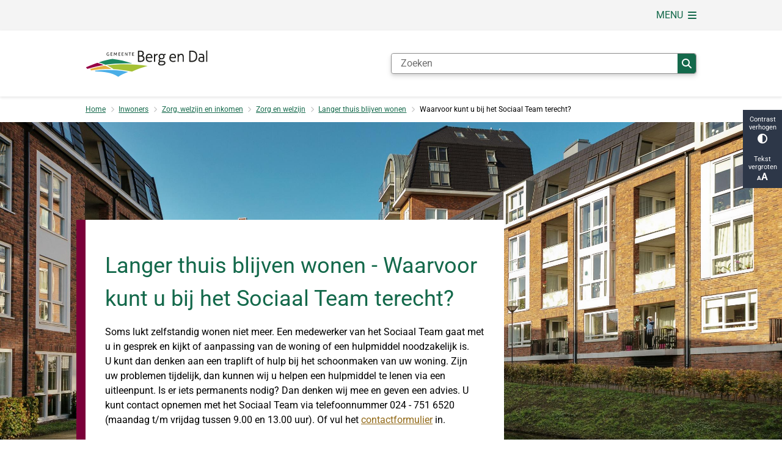

--- FILE ---
content_type: text/html; charset=utf-8
request_url: https://www.bergendal.nl/langer-thuis-blijven-wonen-waarvoor-kunt-u-bij-het-sociaal-team-terecht
body_size: 24758
content:
<!DOCTYPE html><html lang="nl"><head><meta charSet="utf-8" data-next-head=""/><meta name="viewport" content="width=device-width, initial-scale=1" data-next-head=""/><title data-next-head="">Langer thuis blijven wonen - Waarvoor kunt u bij het Sociaal Team terecht? | Berg en Dal</title><link rel="shortcut icon" href="https://cuatro.sim-cdn.nl/bergendal/uploads/2021-02/favicon_bergendal.ico?cb=aew4Xqti" data-next-head=""/><link rel="canonical" href="https://www.bergendal.nl/langer-thuis-blijven-wonen-waarvoor-kunt-u-bij-het-sociaal-team-terecht" data-next-head=""/><meta name="title" content="Langer thuis blijven wonen - Waarvoor kunt u bij het Sociaal Team terecht?" data-next-head=""/><meta property="og:site_name" content="Berg en Dal" data-next-head=""/><meta property="og:type" content="website" data-next-head=""/><meta property="og:url" content="https://www.bergendal.nl/langer-thuis-blijven-wonen-waarvoor-kunt-u-bij-het-sociaal-team-terecht" data-next-head=""/><meta property="og:title" content="Langer thuis blijven wonen - Waarvoor kunt u bij het Sociaal Team terecht?" data-next-head=""/><meta property="og:updated_time" content="2025-09-02T14:42:11+02:00" data-next-head=""/><meta property="og:locale" content="nl" data-next-head=""/><meta name="article:publisher" content="Berg en Dal" data-next-head=""/><meta name="article:published_time" content="2021-03-16T18:19:00+01:00" data-next-head=""/><meta name="article:modified_time" content="2025-09-02T14:42:11+02:00" data-next-head=""/><meta name="dcterms.title" content="Langer thuis blijven wonen - Waarvoor kunt u bij het Sociaal Team terecht?" data-next-head=""/><meta name="dcterms.creator" content="Berg en Dal" data-next-head=""/><meta name="dcterms.publisher" content="Berg en Dal" data-next-head=""/><meta name="dcterms.date" content="2021-03-16T18:19:00+01:00" data-next-head=""/><meta name="dcterms.type" content="Landingspagina" data-next-head=""/><meta name="dcterms.language" content="nl" data-next-head=""/><meta name="twitter:card" content="summary_large_image" data-next-head=""/><meta name="twitter:title" content="Langer thuis blijven wonen - Waarvoor kunt u bij het Sociaal Team terecht?" data-next-head=""/><meta name="generator" content="SIMsite powered by Drupal" data-next-head=""/><meta name="robots" content="index, follow" data-next-head=""/><meta name="theme-color" content="#000000"/><link rel="manifest" href="/api/manifest"/><link rel="preload" as="script" href="https://bergendal.logging.simanalytics.nl/piwik.js" nonce="NTFjMTRmYjMtM2MzMi00MTI1LTg5NTUtYzE3N2RjODg4YTJi"/><link nonce="NTFjMTRmYjMtM2MzMi00MTI1LTg5NTUtYzE3N2RjODg4YTJi" rel="preload" href="https://cuatro.sim-cdn.nl/assets/2.8.4/_next/static/css/03b7aefa7d7fb81b.css" as="style"/><link nonce="NTFjMTRmYjMtM2MzMi00MTI1LTg5NTUtYzE3N2RjODg4YTJi" rel="preload" href="https://cuatro.sim-cdn.nl/assets/2.8.4/_next/static/css/96e53b04bed03269.css" as="style"/><link nonce="NTFjMTRmYjMtM2MzMi00MTI1LTg5NTUtYzE3N2RjODg4YTJi" rel="preload" href="https://cuatro.sim-cdn.nl/assets/2.8.4/_next/static/css/7166e78d8fcab4c4.css" as="style"/><link nonce="NTFjMTRmYjMtM2MzMi00MTI1LTg5NTUtYzE3N2RjODg4YTJi" rel="preload" href="https://cuatro.sim-cdn.nl/assets/2.8.4/_next/static/css/4dc97be514abbe9d.css" as="style"/><link nonce="NTFjMTRmYjMtM2MzMi00MTI1LTg5NTUtYzE3N2RjODg4YTJi" rel="preload" href="https://cuatro.sim-cdn.nl/assets/2.8.4/_next/static/css/7d39ab42ffb226da.css" as="style"/><link nonce="NTFjMTRmYjMtM2MzMi00MTI1LTg5NTUtYzE3N2RjODg4YTJi" rel="preload" href="https://cuatro.sim-cdn.nl/assets/2.8.4/_next/static/css/1cf0b0b2cdd7fa75.css" as="style"/><style data-theme="vars" data-next-head="">:root {
  --primary: #14694b;--white: #fff;--black: #000;--fontFamily: Roboto;--fontFamilyHeadings: var(--fontFamily);--lineHeight: 1.5;--bodyBackgroundColor: #fff;--bodyColor: #6f6f6f;--bodyFontSize: 1rem;--paragraphOddColor: #ffffff;--paragraphOddColorMobile: var(--bodyBackgroundColor);--paragraphEvenColor: #ffffff;--paragraphEvenColorMobile: #f4f4f4;--contentDesktopMaxWidth: 1200px;--contentLaptopMaxWidth: 1000px;--simpleLoaderColor: var(--primary);--loaderColor: var(--primary);--fontAwesomeFree: "Font Awesome 6 Free";--fontAwesomeBrands: "Font Awesome 6 Brands";--iconsColor: inherit;--bodyLineHeight: var(--lineHeight);--contentPaddingX: 10vw;--contentPaddingXMobile: 8vw;--contentTextDesktopMaxWidth: 1000px;--contentTextLaptopMaxWidth: 1000px;--contentHeaderDesktopMaxWidth: 1200px;--contentHeaderLaptopMaxWidth: 1200px;--contentColor: #000;--inputColor: #6f6f6f;--h1Color: #14694b;--h1FontFamily: var(--fontFamilyHeadings);--h1FontSize: 2.25rem;--h1FontStyle: normal;--h1FontWeight: 400;--h1LineHeight: var(--lineHeight);--h1MarginTop: 1rem;--h1MarginBottom: 1rem;--h2Color: var(--primary);--h2FontFamily: var(--fontFamilyHeadings);--h2FontSize: 1.4rem;--h2FontStyle: normal;--h2FontWeight: 400;--h2LineHeight: var(--lineHeight);--h2MarginTop: 0;--h2MarginBottom: 0.2rem;--h3Color: var(--primary);--h3FontFamily: var(--fontFamilyHeadings);--h3FontSize: 1.3rem;--h3FontStyle: normal;--h3FontWeight: 400;--h3LineHeight: var(--lineHeight);--h3MarginTop: 0;--h3MarginBottom: .5rem;--h4Color: var(--primary);--h4FontFamily: var(--fontFamilyHeadings);--h4FontSize: 1.2rem;--h4FontStyle: normal;--h4FontWeight: 400;--h4LineHeight: var(--lineHeight);--h4MarginTop: 0;--h4MarginBottom: .5rem;--h5Color: var(--primary);--h5FontFamily: var(--fontFamilyHeadings);--h5FontSize: 1.1rem;--h5FontStyle: italic;--h5FontWeight: 400;--h5LineHeight: var(--lineHeight);--h5MarginTop: 0;--h5MarginBottom: .5rem;--h6Color: var(--primary);--h6FontFamily: var(--fontFamilyHeadings);--h6FontSize: 1rem;--h6FontStyle: italic;--h6FontWeight: 400;--h6LineHeight: var(--lineHeight);--h6MarginTop: 0;--h6MarginBottom: .5rem;--imageBorderRadius: 0;--heroBackgroundColor: transparent;--heroTitleAndSearchbarTextColor: white;--heroTitleAndSearchbarTitleFontFamily: var(--fontFamily);--heroTitleAndSearchbarTitleFontWeight: inherit;--heroTitleAndSearchbarSubtitleFontFamily: var(--fontFamily);--heroTitleAndSearchbarSubtitleFontWeight: inherit;--heroTitleAndSearchbarSubTitleFontSize: 1.875rem;--heroTitleAndSearchbarBoxButtonIcon: "\f002";--heroTitleAndSearchbarContentTextDesktopMaxWidth: var(--contentTextDesktopMaxWidth);--heroTitleAndSearchbarContentTextLaptopMaxWidth: var(--contentTextLaptopMaxWidth);--heroTitleAndSearchbarContentTextTabletMaxWidth: var(--contentTextLaptopMaxWidth);--heroTitleAndSearchbarSearchBarWidthDesktop: 70%;--heroOrganizationIntroMobileBackground: var(--paragraphOddColor);--heroOrganizationIntroLogoMaxWidth: 300px;--paragraphFontSize: 1rem;--paragraphLineHeight: var(--lineHeight);--paragraphMarginBottom: 1rem;--paragraphPadding: 0.5em;--paragraphOrderedListFontSize: var(--paragraphFontSize);--paragraphOrderedListLineHeight: var(--paragraphLineHeight);--paragraphColumnsTitleTextAlign: left;--paragraphColumnsGap: 2rem;--paragraphColumnsGapMobile: var(--paragraphColumnsGap);--paragraphCTABlockBorder: solid 1px var(--primary);--paragraphCTABlockBorderRadius: none;--paragraphCTABlockBoxShadow: none;--paragraphCTABlockBackground: var(--white);--paragraphCTABlockColor: inherit;--paragraphCTABlockButtonBackgroundColor: var(--callToActionBackgroundColor);--paragraphCTABlockButtonColor: var(--callToActionColor);--paragraphCTABlockButtonBorder: var(--callToActionBorder);--teaserPaddingLeft: 0px;--teaserPaddingBottom: 2rem;--teaserBorderLeftColor: transparent;--teaserBorderLeftWidth: 0;--listMarginLeft: 1.8rem;--listMarginLeftSubList: 1rem;--listItemPaddingLeft: 0;--ulMarginTop: 0.5rem;--ulMarginBottom: 2rem;--ulMarginLeft: var(--listMarginLeft);--ulMarginLeftSubList: var(--listMarginLeftSubList);--ulListItemPaddingLeft: var(--listItemPaddingLeft);--olMarginTop: 0;--olMarginBottom: 2rem;--olMarginLeft: var(--listMarginLeft);--olMarginLeftSubList: var(--listMarginLeftSubList);--olListItemPaddingLeft: var(--listItemPaddingLeft);--liMarginBottom: 0;--tableHeadingCellColor: "";--tableHeadingCellBackgroundColor: "";--tableCellPadding: 15px;--tableCellMinWidth: 100px;--tableCaptionColor: var(--contentColor);--tableCaptionFontSize: var(--bodyFontSize);--tableCaptionFontStyle: italic;--rssButtonFontSize: 0.7rem;--rssButtonFontColor: var(--primary);--rssButtonColor: var(--primary);--linkColor: #926917;--linkColorOnHover: var(--linkColor);--linkUnderLineOffset: auto;--buttonColor: #fff;--buttonBackgroundColor: #14694b;--buttonHoverBackgroundColor: var(--buttonBackgroundColor);--buttonHoverColor: var(--buttonColor);--buttonHoverOpacity: 0.9;--buttonDisabledColor: var(--white);--buttonDisabledBackgroundColor: #585858;--buttonBorder: none;--buttonBorderRadius: 0rem;--buttonFontWeight: 400;--bulletColor: #c4c4c4;--bulletColorFooter: #c4c4c4;--bulletIcon: "\f105";--bulletFontSize: 1rem;--bulletMargin: 1rem;--bulletLineHeight: calc(var(--paragraphLineHeight) * 1rem);--iconHoverColor: var(--white);--iconRoundedColor: var(--primary);--iconRoundedBackgroundColor: var(--white);--shareButtonColor: var(--buttonColor);--shareButtonBackgroundColor: var(--buttonBackgroundColor);--cardColorOnHover: inherit;--callToActionBackgroundColor: var(--primary);--callToActionColor: var(--white);--callToActionBorder: var(--buttonBorder);--callToActionHoverBackgroundColor: var(--callToActionBackgroundColor);--callToActionHoverColor: var(--callToActionColor);--callToAction2BackgroundColor: var(--primary);--callToAction2Color: var(--white);--callToAction2Border: var(--buttonBorder);--callToAction2HoverBackgroundColor: var(--callToAction2BackgroundColor);--callToAction2HoverColor: var(--callToAction2Color);--buttonArrowShapeBackgroundColor: var(--buttonBackgroundColor);--buttonArrowShapeBorderRadius: var(--buttonBorderRadius);--buttonArrowShapeColor: var(--buttonColor);--buttonArrowShapeHoverBackgroundColor: var(--buttonHoverBackgroundColor);--buttonArrowShapeHoverColor: var(--buttonHoverColor);--logoMaxWidth: 200px;--logoMobileMaxWidth: 150px;--logoMargin: 2rem;--logoTabletPortraitMargin: var(--logoMargin);--logoContrastFilter: grayscale(100%);--mainNavColor: var(--primary);--mainNavColorMobile: var(--mainNavColor);--mainNavFontSize: var(--bodyFontSize);--mainNavIconColor: inherit;--mainNavPadding: 0.5rem;--mainNavSeparatorColor: var(--primary);--navColor: #14694b;--fullWidthMenuBackgroundColor: var(--primary);--fullWidthMenuColor: var(--white);--openSubmenuIconColor: #666;--topMainNavColor: var(--primary);--topMainNavIconColor: var(--mainNavIconColor);--topMainNavBackgroundColor: #f4f4f4;--topMainNavBorderHeight: 10px;--headerBackgroundColor: var(--white);--headerBoxShadow: 0 2px 4px 0 rgba(0,0,0,0.10);--headerSearchbarNextToMenuSearchButtonBackgroundColor: var(--buttonBackgroundColor);--headerSearchbarNextToMenuSearchButtonColor: var(--buttonColor);--headerSearchbarNextToMenuSearchButtonBorder: var(--buttonBorder);--headerSearchbarNextToMenuSearchButtonBorderBottom: var(--headerSearchbarNextToMenuSearchButtonBorder);--stickyHeaderLogoHeight: calc(0.5 * 5dvw + 5dvh);--navBorderColor: var(--primary);--activeSubNavColor: #fff;--activeSubNavIconColor: var(--mainNavIconColor);--activeSubNavBackgroundColor: #f4f4f4;--activeMainNavBorderColor: var(--primary);--mobileMenuActiveAndHoverSubNavColor: var(--activeSubNavColor);--mobileMenuActiveAndHoverSubNavBackgroundColor: var(--activeSubNavBackgroundColor);--mobileMenuCloseButtonColor: var(--primary);--searchBoxButtonColor: var(--white);--searchBoxButtonBackgroundColor: var(--primary);--searchBoxButtonBackgroundColorOnBlur: #14694b;--searchBoxColor: #6f6f6f;--searchBoxPlaceholderColor: #6f6f6f;--searchBoxDesktopWidth: 100%;--searchBoxVerticalDesignDesktopWidth: 70%;--searchBoxShadow: 0 4px 8px 0 rgba(0, 0, 0, .12), 0 2px 4px 0 rgba(0, 0, 0, .08);--searchBoxFontSize: 1rem;--searchBoxBorderRadius: .25rem;--searchBoxBorder: 1px solid #8F8F8F;--searchSuggestionsTitleColor: var(--primary);--searchSuggestionsDescriptionColor: var(--contentColor);--searchSuggestionsHoverColor: #f4f4f4;--searchResultsURLFontColor: #14694b;--searchResultsDatelineFontSize: .875rem;--searchResultsDatelineFontColor: var(--contentColor);--searchResultsDatelineFontWeight: normal;--searchResultsTopBarBackgroundColor: none;--searchResultsTopBarPadding: 0px;--searchResultsHighlightedSearchWordColor: inherit;--socialButtonsColor: var(--white);--socialButtonsBackgroundColor: var(--primary);--contentHeaderBorderBottom: none;--contentHeaderPaddingBottom: initial;--contentListItemBorderRadius: unset;--contentListItemDateBorderColor: var(--primary);--contentListPlaceholderBackgroundColor: #dae1e7;--contentListImageBorderRadius: unset;--contentListBulletIcon: var(--bulletIcon);--contentListBulletIconMargin: var(--bulletMargin);--contentListButtonIcon: "\f105";--contentListButtonBackgroundColor: var(--buttonBackgroundColor);--contentListButtonBorder: var(--buttonBorder);--contentListButtonBorderRadius: var(--buttonBorderRadius);--contentListActionButtonBackgroundColor: var(--buttonBackgroundColor);--contentListActionButtonBorder: var(--buttonBorder);--contentListActionButtonBorderRadius: var(--buttonBorderRadius);--contentListActionButtonIcon: "\f105";--itemLayoutListItemMargin: 2rem;--contentListTwoColumnsTitleFontSize: var(--bodyFontSize);--contentListTwoColumnsTitleTextDecoration: underline;--contentListTwoColumnsTitleColor: var(--linkColor);--contentListTwoColumnsTitleFontFamily: var(--fontFamily);--contentListTwoColumnsTitleLineHeight: var(--bodyLineHeight);--contentListItemTitleFontSize: var(--bodyFontSize);--contentListItemTitleTextDecoration: underline;--contentListItemTitleColor: var(--linkColor);--contentListItemTitleFontFamily: var(--fontFamily);--contentListItemTitleLineHeight: var(--bodyLineHeight);--paragraphListDateColor: #312b2b;--paragraphListTitleColor: var(--primary);--promotedItemsBoxShadow: none;--verticalDesignTopTaskBackgroundHeight: 50vh;--verticalDesignTopTaskBackgroundHeightMobile: 250px;--verticalDesignTopTaskBackgroundMinHeight: 450px;--verticalDesignFooterColumnsColor: var(--white);--verticalDesignFooterColumnsBackgroundColor: #14694b;--verticalDesignParagraphOddColor: var(--paragraphOddColor);--verticalDesignParagraphEvenColor: var(--paragraphEvenColor);--ratingFormToggleButtonFontColor: var(--white);--ratingFormToggleButtonBorderColor: var(--white);--ratingFormToggleButtonBackgroundColor: var(--primary);--ratingFormTextColor: var(--primary);--ratingFormSmileySmileColor: #37b73b;--ratingFormSmileyNeutralColor: #ffae07;--ratingFormSmileyFrownColor: #ff0035;--ratingFormBackgroundColor: var(--cookieBannerBackgroundColor);--ratingFormShadow: rgba(14, 30, 37, 0.12) 0px 2px 4px 0px, rgba(14, 30, 37, 0.32) 0px 2px 16px 0px;--ratingFormSubmitButtonBackgroundColor: var(--primary);--ratingFormSubmitButtonFontColor: var(--white);--ratingFormSubmitButtonBackgroundColorOnBlur: #b0b0b0;--notFoundFormBackgroundColor: #efefef;--notFoundFormButtonsFontSize: 1rem;--notFoundFormButtonsFontFamily: var(--fontFamily);--notFoundFormButtonsFontTransform: uppercase;--notFoundFormPositiveButtonFontColor: var(--white);--notFoundFormPositiveButtonBackgroundColor: var(--primary);--notFoundFormNegativeButtonFontColor: var(--white);--notFoundFormNegativeButtonBackgroundColor: #9a002a;--notFoundFormButtonBackgroundColorOnBlur: #b0b0b0;--notFoundFormSubmitButtonFontColor: var(--white);--notFoundFormSubmitButtonBackgroundColor: var(--primary);--notFoundFormInputColor: var(--black);--notFoundFormLabelColor: var(--black);--formErrorListBackgroundColor: #efefef;--formErrorListBorder: none;--errorMessageEmailColor: #9a002a;--cookieBannerColorInvertedBackgroundColor: var(--primary);--cookieBannerColorInverted: false;--cookieBannerSmall: true;--cookieModalBackground: var(--white);--selectBlockSectionBackground: #efefef;--selectBlockSectionIcons: var(--primary);--fullWidthContentHeaderPageTitleColor: var(--h1Color);--fullWidthImageMaxHeight: none;--dropdownBackgroundColorHover: #f7fafc;--dropdownBackgroundColorActive: var(--primary);--dropdownOptionIcon: "\f111";--dropdownOptionIconActive: "\f192";--footerCallToActionBackgroundColor: var(--callToActionBackgroundColor);--footerCallToActionHoverBackgroundColor: var(--footerCallToActionBackgroundColor);--footerCallToActionHoverColor: var(--footerCallToActionColor);--footerCallToActionColor: var(--callToActionColor);--footerCallToActionBorder: var(--callToActionBorder);--footerCallToAction2BackgroundColor: var(--callToAction2BackgroundColor);--footerCallToAction2HoverBackgroundColor: var(--footerCallToAction2BackgroundColor);--footerCallToAction2HoverColor: var(--footerCallToAction2Color);--footerCallToAction2Color: var(--callToAction2Color);--footerCallToAction2Border: var(--callToAction2Border);--footerExternalLinkBackground: transparent;--submenuBackgroundColor: transparent;--blockQuoteFontSize: 2rem;--blockQuoteFontStyle: italic;--blockQuoteLineHeight: var(--lineHeight);--blockQuoteColor: var(--primary);--blockQuoteBackgroundColor: #fff;--blockQuoteBorderColor: #dcdcdc;--blockQuotePadding: 0.5rem 1.5rem 1.5rem 0;--blockQuoteIconColor: var(--bodyColor);--overlayBackground: var(--primary);--overlayColor: var(--white);--overlayLayoutCloseButtonColor: var(--overlayColor);--searchOverlayButtonDesktopIcon: "\f002";--searchOverlayBackground: var(--overlayBackground);--menuOverlayColor: var(--overlayColor);--menuOverlayBackground: var(--overlayBackground);--menuOverlayMobileQuickMenuColor: var(--white);--menuOverlayMobileQuickMenuBackgroundColor: var(--primary);--menuOverlayMobileQuickMenuBorder: 1px solid var(--white);--menuOverlayMobileQuickMenuBorderRadius: 5px;--menuOverlaySubLinkBulletIcon: var(--bulletIcon);--wysiwygEmbeddedImageMarginRight: 2rem;--wysiwygEmbeddedImageMarginBottom: 2rem;--wysiwygEmbeddedImageMarginLeft: 2rem;--figcaptionFontSize: 0.75rem;--contentTeaserFontStyle: normal;--contentTeaserFontWeight: 400;;--contentIntroFontSize: var(--paragraphFontSize);--contentIntroLineHeight: var(--paragraphLineHeight);--contentIntroFontStyle: var(--contentTeaserFontStyle);--contentIntroFontWeight: var(--contentTeaserFontWeight);--focusColor: var(--black);--focusBackgroundColor: var(--white);--focusBoxShadow: 0 10px 15px -3px rgba(255, 255, 255, 0.4), 0 4px 6px -2px rgba(255, 255, 255, 0.4);--focusOutlineWidth: 3px;--focusOutlineStyle: dotted;--focusOutlineColor: var(--black);--focusOutlineColorContrast: var(--focusOutlineColor);--focusColorContrast: var(--focusColor);--focusBackgroundColorContrast: var(--focusBackgroundColor);--focusBoxShadowContrast: var(--focusBoxShadow);--transparentHeaderOffsetDesktop: 0;--transparentHeaderOffsetMobile: 0;--useAccessibleMenu: true;--colouredTopTasksDesignBlockBackgroundColor1: #14694b;--colouredTopTasksDesignBlockBackgroundColor2: #7a0038;--colouredTopTasksDesignBlockBackgroundColor3: #926917;--colouredTopTasksDesignBlockBackgroundColor4: #6b7e20;--colouredTopTasksDesignBlockBackgroundColor5: #1d76aa;--colouredTopTasksDesignBlockLabelFontSize: 18px;--colouredTopTasksDesignBlockRadius: 0px;--paginationBackgroundColor: none;--paginationBorderBottom: none;--paginationColor: #14694b;--paginationDisabledOpacity: 0.3;--paginationPadding: 0.5rem;--paginationSelectedBackgroundColor: #14694b;--paginationSelectedBorderBottom: 2px solid var(--secondary);--paginationSelectedColor: #fff;--paginationTextDecoration: none;--boxLinkIconColor: #14694b;--blocksDesignH1BorderLeftColor: #7a0038;--useNewCookieBar: true;--contentListThreeColumnsItemBoxShadow: 0 2px 3px 0 rgb(135 135 135 / 100%), 0 -1px 2px 0 rgb(0 0 0 / 60%);--contentListThreeColumnsBackgroundColor: #fff;--contentListThreeColumnsContentPadding: 1em;
}</style><script type="application/ld+json" data-next-head="">[{"@type":"WebPage","@context":"https://schema.org","name":"Langer thuis blijven wonen - Waarvoor kunt u bij het Sociaal Team terecht?","url":"https://www.bergendal.nl/langer-thuis-blijven-wonen-waarvoor-kunt-u-bij-het-sociaal-team-terecht","description":"Soms lukt zelfstandig wonen niet meer. Een medewerker van het Sociaal Team gaat met u in gesprek en kijkt of aanpassing van de woning of een hulpmiddel noodzakelijk is. U&nbsp;kunt dan denken aan een traplift of hulp bij het schoonmaken van uw woning. Zijn uw&nbsp;problemen tijdelijk, dan kunnen wij u helpen&nbsp;een hulpmiddel te lenen via een uitleenpunt. Is er iets permanents nodig? Dan denken wij mee en geven een advies. U kunt&nbsp;contact opnemen met het Sociaal Team via telefoonnummer 024 - 751 6520 (maandag t/m vrijdag tussen 9.00 en 13.00 uur). Of vul het&nbsp;contactformulier&nbsp;in.&nbsp;","image":"https://cuatro.sim-cdn.nl/bergendal/uploads/wm_161029_groesbeek_14_2.jpg?cb=_dRVMOed","author":{"@type":"Organization","name":"Berg en Dal","logo":{"@type":"imageObject","url":"https://cuatro.sim-cdn.nl/bergendal/uploads/2024-03/logo-gemeente-berg-en-dal-rgb.svg?cb=WXNV4f2S","width":64,"height":64},"url":"https://www.bergendal.nl","telephone":"14024"},"headline":"Langer thuis blijven wonen - Waarvoor kunt u bij het Sociaal Team terecht?","datePublished":"2021-03-16T17:19:00.000Z","dateModified":"2025-09-02T12:42:11.000Z","publisher":{"@type":"Organization","name":"Berg en Dal","logo":{"@type":"imageObject","url":"https://cuatro.sim-cdn.nl/bergendal/uploads/2024-03/logo-gemeente-berg-en-dal-rgb.svg?cb=WXNV4f2S","width":64,"height":64},"url":"https://www.bergendal.nl","telephone":"14024"},"mainEntityOfPage":{"@type":"WebPage","@id":"https://www.bergendal.nl/langer-thuis-blijven-wonen-waarvoor-kunt-u-bij-het-sociaal-team-terecht"},"@graph":[{"@context":"https://schema.org","@type":"SiteNavigationElement","@id":"#site-navigation","name":"Home","url":"https://www.bergendal.nl/home"},{"@context":"https://schema.org","@type":"SiteNavigationElement","@id":"#site-navigation","name":"Inwoners","url":"https://www.bergendal.nl/inwoners"},{"@context":"https://schema.org","@type":"SiteNavigationElement","@id":"#site-navigation","name":"Bedrijven","url":"https://www.bergendal.nl/bedrijven"},{"@context":"https://schema.org","@type":"SiteNavigationElement","@id":"#site-navigation","name":"Zien en beleven","url":"https://www.bergendal.nl/zien-en-beleven"},{"@context":"https://schema.org","@type":"SiteNavigationElement","@id":"#site-navigation","name":"Bestuur en Organisatie","url":"https://www.bergendal.nl/bestuur-en-organisatie"}]}]</script><style data-theme="vars" data-next-head="">:root {
  --accessibilityBarBackground: #2d3748;--accessibilityBarColor: var(--white);--accessibilityBarBorderRadius: 0;--accessibilityBarGap: 0;
}</style><style data-theme="vars" data-next-head="">:root {
  --blocksDesignH1BorderLeftColor: #7a0038;--blocksDesignPageTitleBackgroundTransparency: 1;--contentHeroBlocksBorderRadius: 0;--contentHeroBlocksIntroFontWeight: var(--contentIntroFontWeight);--contentHeroBlocksIntroFontStyle: var(--contentIntroFontStyle);--contentHeroBlocksIntroFontSize: var(--contentIntroFontSize);--contentHeroBlocksIntroLineHeight: var(--contentIntroLineHeight);
}</style><style data-theme="vars" data-next-head="">:root {
  --breadcrumbLinkColor: var(--primary);--breadcrumbFontSize: 0.75rem;--breadcrumbFontFamily: var(--fontFamily);--breadcrumbSeparatorIconColor: var(--bulletColor);--breadcrumbSeparatorIcon: "\f054";--breadcrumbMarginTop: 0.75rem;--breadcrumbMarginBottom: 0.75rem;
}</style><style data-theme="vars" data-next-head="">:root {
  --columnTextBackground: transparent;--columnTextBorder: none;--columnTextBorderRadius: 0;--columnTextPadding: 0;--columnTextBoxShadow: none;--columnTextHeight: auto;--columnTextColor: var(--contentColor);--columnTextDisplay: block;--columnTextJustifyContent: unset;
}</style><style data-theme="vars" data-next-head="">:root {
  --boxLinkBackground: none;--boxLinkTitleColor: var(--h2Color);--boxLinkTitleLineHeight: var(--h2LineHeight);--boxLinkTitleFontSize: var(--h2FontSize);--boxLinkTitleFontWeight: var(--h2FontWeight);--boxLinkTitleBorderColor: var(--primary);--boxLinkTitleBorderWidth: 4px;--boxLinkTeaserColor: var(--contentColor);--boxLinkIconColor: #14694b;--boxLinkHoverOutlineColor: var(--primary);--boxLinkBorder: none;--boxLinkBoxShadow: none;--boxLinkBorderRadius: 0;--boxLinkHoverBackground: var(--boxLinkBackground);--boxLinkHoverTitleColor: var(--boxLinkTitleColor);--boxLinkHoverIconColor: var(--boxLinkIconColor);--boxLinkHoverTitleBorderColor: var(--boxLinkTitleBorderColor);--boxLinkHoverTeaserColor: var(--primary);
}</style><style data-theme="vars" data-next-head="">:root {
  --linkableHeadingScrollMarginTop: 0px;--linkableHeadingScrollMarginTopMobile: var(--linkableHeadingScrollMarginTop);
}</style><link rel="stylesheet" href="https://cuatro.sim-cdn.nl/assets/2.8.4/iconFonts/opengemeenten/css/opengemeenten.css"/><link rel="stylesheet" href="https://cuatro.sim-cdn.nl/assets/2.8.4/iconFonts/toptaken/css/toptaken.css"/><link rel="stylesheet" href="https://cuatro.sim-cdn.nl/assets/2.8.4/iconFonts/fontawesome6/css/fontawesome.6.7.2.css"/><link rel="stylesheet" href="https://cuatro.sim-cdn.nl/assets/2.8.4/iconFonts/fontawesome6/css/v5-font-face.css"/><link rel="stylesheet" href="https://cuatro.sim-cdn.nl/assets/2.8.4/iconFonts/fontawesome6/css/v4-shims.css"/><link rel="stylesheet" href="https://cuatro.sim-cdn.nl/assets/2.8.4/fonts/openDyslexic/css/open-dyslexic.css"/><link rel="stylesheet" href="https://fonts.bunny.net/css?family=roboto%3A100%2C300%2C400%2C500%2C700&amp;display=swap"/><link nonce="NTFjMTRmYjMtM2MzMi00MTI1LTg5NTUtYzE3N2RjODg4YTJi" rel="stylesheet" href="https://cuatro.sim-cdn.nl/assets/2.8.4/_next/static/css/03b7aefa7d7fb81b.css" data-n-g=""/><link nonce="NTFjMTRmYjMtM2MzMi00MTI1LTg5NTUtYzE3N2RjODg4YTJi" rel="stylesheet" href="https://cuatro.sim-cdn.nl/assets/2.8.4/_next/static/css/96e53b04bed03269.css" data-n-p=""/><link nonce="NTFjMTRmYjMtM2MzMi00MTI1LTg5NTUtYzE3N2RjODg4YTJi" rel="stylesheet" href="https://cuatro.sim-cdn.nl/assets/2.8.4/_next/static/css/7166e78d8fcab4c4.css" data-n-p=""/><link nonce="NTFjMTRmYjMtM2MzMi00MTI1LTg5NTUtYzE3N2RjODg4YTJi" rel="stylesheet" href="https://cuatro.sim-cdn.nl/assets/2.8.4/_next/static/css/4dc97be514abbe9d.css"/><link nonce="NTFjMTRmYjMtM2MzMi00MTI1LTg5NTUtYzE3N2RjODg4YTJi" rel="stylesheet" href="https://cuatro.sim-cdn.nl/assets/2.8.4/_next/static/css/7d39ab42ffb226da.css"/><link nonce="NTFjMTRmYjMtM2MzMi00MTI1LTg5NTUtYzE3N2RjODg4YTJi" rel="stylesheet" href="https://cuatro.sim-cdn.nl/assets/2.8.4/_next/static/css/1cf0b0b2cdd7fa75.css"/><noscript data-n-css="NTFjMTRmYjMtM2MzMi00MTI1LTg5NTUtYzE3N2RjODg4YTJi"></noscript><script defer="" nonce="NTFjMTRmYjMtM2MzMi00MTI1LTg5NTUtYzE3N2RjODg4YTJi" noModule="" src="https://cuatro.sim-cdn.nl/assets/2.8.4/_next/static/chunks/polyfills-42372ed130431b0a.js"></script><script defer="" src="https://cuatro.sim-cdn.nl/assets/2.8.4/_next/static/chunks/BlocksDesign.a72939334e81e197.js" nonce="NTFjMTRmYjMtM2MzMi00MTI1LTg5NTUtYzE3N2RjODg4YTJi"></script><script defer="" src="https://cuatro.sim-cdn.nl/assets/2.8.4/_next/static/chunks/BoxLink.5b4cae212cd2b916.js" nonce="NTFjMTRmYjMtM2MzMi00MTI1LTg5NTUtYzE3N2RjODg4YTJi"></script><script defer="" src="https://cuatro.sim-cdn.nl/assets/2.8.4/_next/static/chunks/5497.344791da1e09bbba.js" nonce="NTFjMTRmYjMtM2MzMi00MTI1LTg5NTUtYzE3N2RjODg4YTJi"></script><script defer="" src="https://cuatro.sim-cdn.nl/assets/2.8.4/_next/static/chunks/RatingForm.7e071c3281dc7afa.js" nonce="NTFjMTRmYjMtM2MzMi00MTI1LTg5NTUtYzE3N2RjODg4YTJi"></script><script src="https://cuatro.sim-cdn.nl/assets/2.8.4/_next/static/chunks/webpack-679a60b65eb23b26.js" nonce="NTFjMTRmYjMtM2MzMi00MTI1LTg5NTUtYzE3N2RjODg4YTJi" defer=""></script><script src="https://cuatro.sim-cdn.nl/assets/2.8.4/_next/static/chunks/framework-31a549d445d65f75.js" nonce="NTFjMTRmYjMtM2MzMi00MTI1LTg5NTUtYzE3N2RjODg4YTJi" defer=""></script><script src="https://cuatro.sim-cdn.nl/assets/2.8.4/_next/static/chunks/main-9a1d1c90904caae0.js" nonce="NTFjMTRmYjMtM2MzMi00MTI1LTg5NTUtYzE3N2RjODg4YTJi" defer=""></script><script src="https://cuatro.sim-cdn.nl/assets/2.8.4/_next/static/chunks/pages/_app-c880dfb030565973.js" nonce="NTFjMTRmYjMtM2MzMi00MTI1LTg5NTUtYzE3N2RjODg4YTJi" defer=""></script><script src="https://cuatro.sim-cdn.nl/assets/2.8.4/_next/static/chunks/5394-a5a82fe66e7d9bfd.js" nonce="NTFjMTRmYjMtM2MzMi00MTI1LTg5NTUtYzE3N2RjODg4YTJi" defer=""></script><script src="https://cuatro.sim-cdn.nl/assets/2.8.4/_next/static/chunks/558-229df1cc704f9d31.js" nonce="NTFjMTRmYjMtM2MzMi00MTI1LTg5NTUtYzE3N2RjODg4YTJi" defer=""></script><script src="https://cuatro.sim-cdn.nl/assets/2.8.4/_next/static/chunks/5880-08217208dc4df6de.js" nonce="NTFjMTRmYjMtM2MzMi00MTI1LTg5NTUtYzE3N2RjODg4YTJi" defer=""></script><script src="https://cuatro.sim-cdn.nl/assets/2.8.4/_next/static/chunks/pages/%5B%5B...all%5D%5D-3c56a96adc66a759.js" nonce="NTFjMTRmYjMtM2MzMi00MTI1LTg5NTUtYzE3N2RjODg4YTJi" defer=""></script><script src="https://cuatro.sim-cdn.nl/assets/2.8.4/_next/static/2.8.4/_buildManifest.js" nonce="NTFjMTRmYjMtM2MzMi00MTI1LTg5NTUtYzE3N2RjODg4YTJi" defer=""></script><script src="https://cuatro.sim-cdn.nl/assets/2.8.4/_next/static/2.8.4/_ssgManifest.js" nonce="NTFjMTRmYjMtM2MzMi00MTI1LTg5NTUtYzE3N2RjODg4YTJi" defer=""></script></head><body><div id="__next"><div id="BodyWrapper_wrapper__767Lq" class="BodyWrapper_focusStyles__riH7z"><section aria-label="Laden van de pagina" class="Accessibility_visuallyHidden__7de9x"><div class="NextPageLoader_loader__7xyNW no_solr" role="status"><p>De inhoud is geladen.</p></div></section><section tabindex="-1" aria-label="Skiplinks" id="skiplinks"><ul class="Skiplinks_skipLinks__bKEoQ no_solr"><li class="Skiplinks_skipLinksListItem__DK58w"><a href="#skip-links-content" class="Skiplinks_skipLinksLink__tJqsF">Naar de inhoud gaan</a></li></ul></section><section aria-label="Toegankelijkheidsbalk" class="AccessibilityBar_accessibilityBar__k20_I no_solr blocks AccessibilityBar_gridRow_2__4a4NW"><div class="AccessibilityBar_contrast__fRyyN"><button class="contrast AccessibilityBar_abButton__yxIFl" type="button">Contrast verhogen<span class="AccessibilityBar_abIcon__X9oYt AccessibilityBar_abIconContrast__oFo2P" role="img" aria-hidden="true"></span></button></div><div class="AccessibilityBar_font__KmkUo"><button class="large-font AccessibilityBar_abButton__yxIFl" type="button">Tekst vergroten<span class="AccessibilityBar_abIcon__X9oYt AccessibilityBar_abIconLargeFont__1ECu_" role="img" aria-hidden="true"></span></button></div></section><div><div id="content" class="LandingPage_stickyFooter__5OIhh StickyFooter_stickyFooter__R8OLv"><div class="header-menu-top"><header class="HeaderFlexible_flexibleHeader__3x0M_ flexible-header no_solr rs_preserve"><div class="HeaderFlexible_mobile__BJSMG"><div class="HeaderFlexible_row__ZHTSJ HeaderFlexible_sticky__jdZZX" style="padding:.5rem 0;background:var(--headerBackgroundColor);box-shadow:var(--headerBoxShadow)"><div class="HeaderFlexible_container__X5FBa"><div class="FlexibleHeaderLogo_logoWrapper__k_5pA logo-wrapper"><a title="Ga naar de homepage" href="/"><picture><img class="logo-img" width="64" height="64" src="https://cuatro.sim-cdn.nl/bergendal/uploads/2024-03/logo-gemeente-berg-en-dal-rgb.svg?cb=WXNV4f2S" alt=" Logo gemeente Berg en Dal"/></picture></a></div><div class="FlexibleElements_elementGroup__EDuSH" style="flex-direction:row;justify-content:flex-end;align-items:center"><button type="button" id="site-navigation-«R3amb9j6»" aria-expanded="false" class="menu-button OpenButton_openButton__sT749" aria-label="Open het menu" tabindex="0"><span class="OpenButton_openButtonLabel__mM0bL">Menu</span><span aria-hidden="true" class="OpenButton_openButtonIcon__PMZlR FontAwesome_fontAwesome__Q7inz"></span></button><div class="SearchBar_searchIsCollapsed__wTqyk search-bar rs_skip"><span class="SearchBar_expandIcon__OMRyD fa fa-search" role="img" aria-hidden="true"></span><form role="search"><div role="presentation" class="SearchBar_searchBarContainer__zFrYq"><input id="search-bar-«R5amb9j6»" class="SearchBar_searchBarInput__sMZ85 search-bar-input open-expandable-search-icon" type="search" title="Zoeken" aria-label="Zoeken" placeholder="Zoeken" autoComplete="off" aria-haspopup="true" aria-describedby="search-bar-«R5amb9j6»-input-describedby" name="trefwoord" value=""/><div id="search-bar-«R5amb9j6»-input-describedby" class="SearchBar_searchInputDescribedBy___KsLe">Zodra er zoekresultaten zijn, gebruik de omhoog/omlaag toetsen om te navigeren en enter om te selecteren. Touch gebruikers, gebruik touch of swipe.</div><div aria-live="polite" class="SearchBar_searchInputAriaLive__jxdzJ"></div><div aria-label="Zoeksuggesties" role="application" aria-expanded="false" id="search-bar-«R5amb9j6»-autocomplete-list" class="SearchBar_suggestionsListBox__kZP26 search-bar-suggestions-listbox offscreen"></div></div></form></div></div></div></div></div><div class="HeaderFlexible_desktop__5zfaq"><div class="HeaderFlexible_row__ZHTSJ" style="background:var(--topMainNavBackgroundColor);box-shadow:var(--headerBoxShadow)"><div class="HeaderFlexible_container__X5FBa" style="justify-content:flex-end"><button type="button" id="site-navigation-«R1b6b9j6»" aria-expanded="false" class="menu-button OpenButton_openButton__sT749" aria-label="Open het menu" tabindex="0"><span class="OpenButton_openButtonLabel__mM0bL">Menu</span><span aria-hidden="true" class="OpenButton_openButtonIcon__PMZlR FontAwesome_fontAwesome__Q7inz"></span></button></div></div><div class="HeaderFlexible_row__ZHTSJ" style="background:var(--headerBackgroundColor);box-shadow:var(--headerBoxShadow);justify-content:flex-end"><div class="HeaderFlexible_container__X5FBa" style="padding:var(--logoMargin) 0;gap:0"><div class="FlexibleElements_elementGroup__EDuSH" style="align-items:flex-start;width:50%"><div class="FlexibleHeaderLogo_logoWrapper__k_5pA logo-wrapper"><a title="Ga naar de homepage" href="/"><picture><img class="logo-img" width="64" height="64" src="https://cuatro.sim-cdn.nl/bergendal/uploads/2024-03/logo-gemeente-berg-en-dal-rgb.svg?cb=WXNV4f2S" alt=" Logo gemeente Berg en Dal"/></picture></a></div></div><div class="FlexibleElements_elementGroup__EDuSH" style="flex-direction:column;width:50%"><div class="SearchBar_searchBar__QVgwE search-bar rs_skip" style="width:100%"><form role="search"><div role="presentation" class="SearchBar_searchBarContainer__zFrYq"><input id="search-bar-«R6j6b9j6»" class="SearchBar_searchBarInput__sMZ85 search-bar-input" type="search" title="Zoeken" aria-label="Zoeken" placeholder="Zoeken" autoComplete="off" aria-haspopup="true" aria-describedby="search-bar-«R6j6b9j6»-input-describedby" name="trefwoord" value=""/><div id="search-bar-«R6j6b9j6»-input-describedby" class="SearchBar_searchInputDescribedBy___KsLe">Zodra er zoekresultaten zijn, gebruik de omhoog/omlaag toetsen om te navigeren en enter om te selecteren. Touch gebruikers, gebruik touch of swipe.</div><div aria-live="polite" class="SearchBar_searchInputAriaLive__jxdzJ"></div><div aria-label="Zoeksuggesties" role="application" aria-expanded="false" id="search-bar-«R6j6b9j6»-autocomplete-list" class="SearchBar_suggestionsListBox__kZP26 search-bar-suggestions-listbox offscreen"></div></div><button class="SearchBar_button__WQtkm SearchBar_searchButton__fDxpG search-button" type="submit"><span class="SearchBar_icon__tyuo_ fa fa-search" role="img" aria-hidden="true"></span>Zoeken</button></form></div></div></div></div></div></header></div><div class="LandingPage_contentWrapper__oSZtg"><main id="skip-links-content" class="blocks LandingPage_contentContainer__iaoJ_ content-wrapper"><div class="BlocksDesign_headerWrapper__6Zxkf"><nav aria-label="Kruimelpad" id="breadcrumbs" class="Breadcrumb_breadcrumb__fK4dG no_solr rs_skip Breadcrumb_addContainer__LZXWh"><ol class="no-default-styling Breadcrumb_list___Q_uC"><li class="Breadcrumb_item__CXcEI"><a title="Ga naar de homepage" href="/">Home</a></li><li class="Breadcrumb_item__CXcEI"><a class="" href="/inwoners">Inwoners</a></li><li class="Breadcrumb_item__CXcEI"><a class="" href="/zorg-welzijn-en-inkomen">Zorg, welzijn en inkomen</a></li><li class="Breadcrumb_item__CXcEI"><a class="" href="/zorg-en-welzijn">Zorg en welzijn</a></li><li class="Breadcrumb_item__CXcEI"><a class="" href="/langer-thuis-blijven-wonen">Langer thuis blijven wonen</a></li><li class="Breadcrumb_item__CXcEI"><span aria-current="location">Waarvoor kunt u bij het Sociaal Team terecht?</span></li></ol></nav><header class="ContentHeroBlocks_headerIntro__Ee6v6"><div class="ContentHeroBlocks_titleWrapper__VHGQp"><div class="ContentHeroBlocks_contentContainer__671yA"><span id="Langer-thuis-blijven-wonen-Waarvoor-kunt-u-bij-het-Sociaal-Team-terecht" style="position:absolute;left:-9999px" aria-hidden="true"></span><h1 class="LinkableHeading_scrollMarginTop__f8lQM PageTitle_pageTitle__7Tzm7 ContentHeroBlocks_pageTitle__qV_1p" id="langer-thuis-blijven-wonen-waarvoor-kunt-u-bij-het-sociaal-team-terecht">Langer thuis blijven wonen - Waarvoor kunt u bij het Sociaal Team terecht?</h1><div class="ContentHeroBlocks_introduction__4zj_C HTMLBody_htmlBody__BqDAh Lists_lists__AS1Rp"><p>Soms lukt zelfstandig wonen niet meer. Een medewerker van het Sociaal Team gaat met u in gesprek en kijkt of aanpassing van de woning of een hulpmiddel noodzakelijk is. U kunt dan denken aan een traplift of hulp bij het schoonmaken van uw woning. Zijn uw problemen tijdelijk, dan kunnen wij u helpen een hulpmiddel te lenen via een uitleenpunt. Is er iets permanents nodig? Dan denken wij mee en geven een advies. U kunt contact opnemen met het Sociaal Team via telefoonnummer 024 - 751 6520 (maandag t/m vrijdag tussen 9.00 en 13.00 uur). Of vul het <a href="https://www.bergendal.nl/form/verzoek-contact-opnemen-sociaal-team-berg-en-dal" class="HTMLBody_link__Lomaj Link_link__QNt8B Hover_linkHover__LUB4Y">contactformulier</a> in. </p></div></div></div><div class="ContentHeroBlocks_imageWrapper__lkMOo"><picture><source media="(max-width: 812px)" srcSet="https://cuatro.sim-cdn.nl/bergendal/uploads/styles/medium_4x2_960x480/media/wm_161029_groesbeek_14_2.jpg?h=7178c348&amp;cb=_dRVMOed"/><img loading="lazy" src="https://cuatro.sim-cdn.nl/bergendal/uploads/styles/large_5x2_2560x1024/media/wm_161029_groesbeek_14_2.jpg?h=7178c348&amp;cb=_dRVMOed" alt="" width="2560" height="1024"/></picture></div></header></div><div class="content"><div class="BlocksDesign_blocksWrapper__6m_Wx col2"><div class="paragraphs Paragraphs_grid__GGa2J"><div style="--paragraph-background-color:var(--paragraphOddColor)" class="paragraph Paragraphs_paragraph__cLuF0 Paragraphs_paragraphPadding__BEXBd Paragraphs_paragraphPaddingFirst__vpMNY Paragraphs_mainWidth__psiDU"><div class="Paragraphs_paragraphBackground__L8UqB Paragraphs_backgroundColor__dHRYy"></div><div class="Columns_container__WlyWe undefined"><div class="Columns_columns__4CQa7 Columns_two__32eQe"><div><div class="BoxLink_itemContent__FNG7a"><a title="Ga naar pagina woonvoorziening" class="BoxLink_boxLinkAnchor__jPI__" href="/woonvoorzieningen"><span id="Woonvoorziening-false" style="position:absolute;left:-9999px" aria-hidden="true"></span><h2 class="LinkableHeading_scrollMarginTop__f8lQM BoxLink_itemContentTitle__EXVp9" id="woonvoorziening-false"><span class="BoxLink_beforeIcon__W_evw opengemeenten-InEnOmUwHuis" role="img" aria-hidden="true"></span><span class="BoxLink_itemTitle__s0hcg">Woonvoorziening</span><span class="BoxLink_bulletIconAfter__KUpk_" role="img" aria-hidden="true"></span></h2></a><div class="BoxLink_teaser__1SViZ HTMLBody_htmlBody__BqDAh Lists_lists__AS1Rp"><p>Kunt u door een psychische of lichamelijke beperking niet meer zelfstandig wonen of normaal gebruikmaken van uw woning? Dan kunt u bij de gemeente vragen om een woonvoorziening.</p></div></div></div><div><div class="BoxLink_itemContent__FNG7a"><a title="Ga naar pagina hulp bij het huishouden" class="BoxLink_boxLinkAnchor__jPI__" href="/hulp-bij-het-huishouden"><span id="Hulp-bij-het-huishouden-false" style="position:absolute;left:-9999px" aria-hidden="true"></span><h2 class="LinkableHeading_scrollMarginTop__f8lQM BoxLink_itemContentTitle__EXVp9" id="hulp-bij-het-huishouden-false"><span class="BoxLink_beforeIcon__W_evw opengemeenten-GebruikerCentraal" role="img" aria-hidden="true"></span><span class="BoxLink_itemTitle__s0hcg">Hulp bij het huishouden</span><span class="BoxLink_bulletIconAfter__KUpk_" role="img" aria-hidden="true"></span></h2></a><div class="BoxLink_teaser__1SViZ HTMLBody_htmlBody__BqDAh Lists_lists__AS1Rp"><p>Als u niet meer alles zelf kunt doen in het huishouden, kan de gemeente u hiermee helpen. Samen met u zoekt de gemeente naar een oplossing.</p></div></div></div></div></div></div><div style="--paragraph-background-color:var(--paragraphEvenColor)" class="paragraph Paragraphs_paragraph__cLuF0 Paragraphs_paragraphPadding__BEXBd Paragraphs_paragraphPaddingLast__aI2O7 Paragraphs_mainWidth__psiDU"><div class="Paragraphs_paragraphBackground__L8UqB Paragraphs_backgroundColor__dHRYy"></div><div class="Columns_container__WlyWe undefined"><div class="Columns_columns__4CQa7 Columns_two__32eQe"><div><div class="BoxLink_itemContent__FNG7a"><a title="Ga naar pagina begeleiding/dagbesteding" class="BoxLink_boxLinkAnchor__jPI__" href="/begeleidingdagbesteding-wmo"><span id="Begeleiding-false" style="position:absolute;left:-9999px" aria-hidden="true"></span><h2 class="LinkableHeading_scrollMarginTop__f8lQM BoxLink_itemContentTitle__EXVp9" id="begeleiding-false"><span class="BoxLink_beforeIcon__W_evw fas fa-house-user" role="img" aria-hidden="true"></span><span class="BoxLink_itemTitle__s0hcg">Begeleiding</span><span class="BoxLink_bulletIconAfter__KUpk_" role="img" aria-hidden="true"></span></h2></a><div class="BoxLink_teaser__1SViZ HTMLBody_htmlBody__BqDAh Lists_lists__AS1Rp"><p>Bij begeleiding helpt iemand u bij het uitvoeren van de dagelijkse dingen. Het gaat hier niet om het overnemen van taken, maar om ondersteuning. De begeleiding is meestal tijdelijk en is erop gericht dat u de taken uiteindelijk weer zelf kunt.</p></div></div></div></div></div></div></div></div></div></main><footer><div class="FooterColumns_columnsWrapper__Le_LA no_solr"><div class="FooterColumns_columns__0gwc6 container-flex content-wrapper FooterColumns_threeColumns__gGMh9"><div class="FooterColumn_column__q4tpI HTMLBody_htmlBody__BqDAh Lists_lists__AS1Rp"><span id="footer-Gemeentehuis" style="position:absolute;left:-9999px" aria-hidden="true"></span><h2 class="LinkableHeading_scrollMarginTop__f8lQM" id="footer-gemeentehuis">Gemeentehuis</h2><p>Dorpsplein 1<br/>6562 AH Groesbeek</p><p><a class="HTMLBody_link__Lomaj Link_link__QNt8B Hover_linkHover__LUB4Y" href="/openingstijden-contact-en-afspraak">Openingstijden</a><a class="HTMLBody_link__Lomaj Link_link__QNt8B Hover_linkHover__LUB4Y" href="/openingstijden-contact-en-afspraak"> &amp; afspraak maken</a></p></div><div class="FooterColumn_column__q4tpI HTMLBody_htmlBody__BqDAh Lists_lists__AS1Rp"><span id="footer-Contact" style="position:absolute;left:-9999px" aria-hidden="true"></span><h2 class="LinkableHeading_scrollMarginTop__f8lQM" id="footer-contact">Contact</h2><p>Tel: <a href="/#" class="HTMLBody_link__Lomaj Link_link__QNt8B Hover_linkHover__LUB4Y">14024</a><br/><a href="/#" class="HTMLBody_link__Lomaj Link_link__QNt8B Hover_linkHover__LUB4Y">gemeente@bergendal.nl</a> <br/><a class="HTMLBody_link__Lomaj Link_link__QNt8B Hover_linkHover__LUB4Y" href="/meldpunt-buitenruimte">Meldpunt Buitenruimte</a><br/><br/><a class="HTMLBody_link__Lomaj Link_link__QNt8B Hover_linkHover__LUB4Y" href="/nieuwsbrieven">Inschrijven </a><a class="HTMLBody_link__Lomaj Link_link__QNt8B Hover_linkHover__LUB4Y" href="/nieuwsbrieven">nieuwsbrieven</a></p><p><a class="HTMLBody_socialLink__v03oW" href="https://www.facebook.com/Gemeente-Berg-en-Dal-1406814756237996/?ref=aymt_homepage_panel"><span class="fa-facebook fab icon-rounded-m" role="img" aria-hidden="true"></span>Facebook gemeente Berg en Dal</a> <a class="HTMLBody_socialLink__v03oW" href="https://www.instagram.com/gemeentebergendal/"><span class="fa-instagram fab icon-rounded-m" role="img" aria-hidden="true"></span>Instagram gemeente Berg en Dal</a> <a class="HTMLBody_socialLink__v03oW" href="https://www.linkedin.com/company/gemeente-berg-en-dal/"><span class="fa-linkedin fab icon-rounded-m" role="img" aria-hidden="true"></span>LinkedIn gemeente Berg en Dal</a></p></div><div class="FooterColumn_column__q4tpI HTMLBody_htmlBody__BqDAh Lists_lists__AS1Rp"><span id="footer-Meer-informatie" style="position:absolute;left:-9999px" aria-hidden="true"></span><h2 class="LinkableHeading_scrollMarginTop__f8lQM" id="footer-meer-informatie">Meer informatie</h2><p><a class="HTMLBody_link__Lomaj Link_link__QNt8B Hover_linkHover__LUB4Y" href="/over-deze-website">Over deze website</a><br/><a href="https://www.bergendal.nl/sitemap.xml" class="HTMLBody_link__Lomaj Link_link__QNt8B Hover_linkHover__LUB4Y">Sitemap</a><br/><a href="https://bergendal.archiefweb.eu/#archive" class="HTMLBody_link__Lomaj Link_link__QNt8B Hover_linkHover__LUB4Y">Archiefweb<span role="img" aria-label="(externe link)"><span class="ExternalLinkIcon_external__otJ_Q" role="img" aria-hidden="true"></span></span></a></p></div><div class="SocialLinks_footerSocialLinks__2Hgek" id="footerSocialLinks"></div></div></div></footer></div></div></div><dialog aria-hidden="true" aria-labelledby="mobile-menu-modal-heading-«Raj6»" class="no_solr"><div class="Modal_modal__l4yBn MobileMenuModal_modal__bqBkg"><div class="Modal_container__T5Dvn MobileMenuModal_container__wPNHf"><div class="Modal_buttons__0MBpx"><div class="Modal_languageSwitcher__Byv4M"></div><button type="button" class="Modal_closeButton__Foob_"><span aria-hidden="true" class="fa fa-solid fa-xmark Modal_closeIcon__6YjI8"></span><span class="Accessibility_visuallyHidden__7de9x">Sluiten</span></button></div><div class="content-wrapper Modal_wrapper__pTQ5P MobileMenuModal_wrapper__sNQsr"><h2 id="mobile-menu-modal-heading-«Raj6»" class="Accessibility_visuallyHidden__7de9x">Menu</h2><div class="MobileMenuModal_mobileMenu__2MgmC"><nav class="mobile-menu-nav" aria-label="Menu"><ul role="menubar" class="MobileMenuModal_topMenuList__wyeSj"><li role="none" class="MobileMenuModal_menuBarItem__zvKTj MobileMenuModal_collapsed__fYyF9"><div class="MobileMenuModal_menuItemContainer__AkZxm"><a role="menuitem" class="MobileMenuModal_defaultMenuLink__I1h5_ MobileMenuModal_font__DdJ_J MobileMenuModal_menuLink__TNe6h MobileMenuModal_itemLabel__SJjGV" aria-haspopup="false" tabindex="0" href="/home">Home</a></div></li><li role="none" class="MobileMenuModal_menuBarItem__zvKTj MobileMenuModal_collapsed__fYyF9"><div class="MobileMenuModal_menuItemContainer__AkZxm"><a role="menuitem" class="MobileMenuModal_defaultMenuLink__I1h5_ MobileMenuModal_font__DdJ_J MobileMenuModal_menuLink__TNe6h MobileMenuModal_itemLabel__SJjGV" aria-expanded="false" aria-haspopup="true" tabindex="-1" href="/inwoners">Inwoners</a><button type="button" class="fas MobileMenuModal_expandButton__kIF8R fa-chevron-down" aria-expanded="false" tabindex="-1" aria-hidden="true"><span class="MobileMenuModal_label__i30dA">Open het submenu</span></button></div><ul role="menu" aria-label="Inwoners" class="MobileMenuModal_submenu__pni_Q"><li role="none" class="MobileMenuModal_subMenuItem__dWzrj MobileMenuModal_collapsed__fYyF9"><div class="MobileMenuModal_menuItemContainer__AkZxm"><a role="menuitem" class="MobileMenuModal_defaultMenuLink__I1h5_ MobileMenuModal_subMenuLink__pRlgX MobileMenuModal_font__DdJ_J MobileMenuModal_menuLink__TNe6h MobileMenuModal_itemLabel__SJjGV" aria-haspopup="false" tabindex="-1" href="/afval">Afval</a></div></li><li role="none" class="MobileMenuModal_subMenuItem__dWzrj MobileMenuModal_collapsed__fYyF9"><div class="MobileMenuModal_menuItemContainer__AkZxm"><a role="menuitem" class="MobileMenuModal_defaultMenuLink__I1h5_ MobileMenuModal_subMenuLink__pRlgX MobileMenuModal_font__DdJ_J MobileMenuModal_menuLink__TNe6h MobileMenuModal_itemLabel__SJjGV" aria-haspopup="false" tabindex="-1" href="/belastingen">Belastingen</a></div></li><li role="none" class="MobileMenuModal_subMenuItem__dWzrj MobileMenuModal_collapsed__fYyF9"><div class="MobileMenuModal_menuItemContainer__AkZxm"><a role="menuitem" class="MobileMenuModal_defaultMenuLink__I1h5_ MobileMenuModal_subMenuLink__pRlgX MobileMenuModal_font__DdJ_J MobileMenuModal_menuLink__TNe6h MobileMenuModal_itemLabel__SJjGV" aria-haspopup="false" tabindex="-1" href="/bouwen-en-wonen">Bouwen en wonen</a></div></li><li role="none" class="MobileMenuModal_subMenuItem__dWzrj MobileMenuModal_collapsed__fYyF9"><div class="MobileMenuModal_menuItemContainer__AkZxm"><a role="menuitem" class="MobileMenuModal_defaultMenuLink__I1h5_ MobileMenuModal_subMenuLink__pRlgX MobileMenuModal_font__DdJ_J MobileMenuModal_menuLink__TNe6h MobileMenuModal_itemLabel__SJjGV" aria-haspopup="false" tabindex="-1" href="/duurzaam-berg-en-dal">Duurzaam Berg en Dal</a></div></li><li role="none" class="MobileMenuModal_subMenuItem__dWzrj MobileMenuModal_collapsed__fYyF9"><div class="MobileMenuModal_menuItemContainer__AkZxm"><a role="menuitem" class="MobileMenuModal_defaultMenuLink__I1h5_ MobileMenuModal_subMenuLink__pRlgX MobileMenuModal_font__DdJ_J MobileMenuModal_menuLink__TNe6h MobileMenuModal_itemLabel__SJjGV" aria-haspopup="false" tabindex="-1" href="/geboorte-huwelijk-en-overlijden">Geboorte, huwelijk en overlijden</a></div></li><li role="none" class="MobileMenuModal_subMenuItem__dWzrj MobileMenuModal_collapsed__fYyF9"><div class="MobileMenuModal_menuItemContainer__AkZxm"><a role="menuitem" class="MobileMenuModal_defaultMenuLink__I1h5_ MobileMenuModal_subMenuLink__pRlgX MobileMenuModal_font__DdJ_J MobileMenuModal_menuLink__TNe6h MobileMenuModal_itemLabel__SJjGV" aria-haspopup="false" tabindex="-1" href="/gezond-leven">Gezond leven</a></div></li><li role="none" class="MobileMenuModal_subMenuItem__dWzrj MobileMenuModal_collapsed__fYyF9"><div class="MobileMenuModal_menuItemContainer__AkZxm"><a role="menuitem" class="MobileMenuModal_defaultMenuLink__I1h5_ MobileMenuModal_subMenuLink__pRlgX MobileMenuModal_font__DdJ_J MobileMenuModal_menuLink__TNe6h MobileMenuModal_itemLabel__SJjGV" aria-haspopup="false" tabindex="-1" href="/iets-melden">Iets melden?</a></div></li><li role="none" class="MobileMenuModal_subMenuItem__dWzrj MobileMenuModal_collapsed__fYyF9"><div class="MobileMenuModal_menuItemContainer__AkZxm"><a role="menuitem" class="MobileMenuModal_defaultMenuLink__I1h5_ MobileMenuModal_subMenuLink__pRlgX MobileMenuModal_font__DdJ_J MobileMenuModal_menuLink__TNe6h MobileMenuModal_itemLabel__SJjGV" aria-haspopup="false" tabindex="-1" href="/nieuws-en-bekendmakingen">Nieuws en bekendmakingen</a></div></li><li role="none" class="MobileMenuModal_subMenuItem__dWzrj MobileMenuModal_collapsed__fYyF9"><div class="MobileMenuModal_menuItemContainer__AkZxm"><a role="menuitem" class="MobileMenuModal_defaultMenuLink__I1h5_ MobileMenuModal_subMenuLink__pRlgX MobileMenuModal_font__DdJ_J MobileMenuModal_menuLink__TNe6h MobileMenuModal_itemLabel__SJjGV" aria-haspopup="false" tabindex="-1" href="/onderwijs-kinderopvang">Onderwijs &amp; kinderopvang</a></div></li><li role="none" class="MobileMenuModal_subMenuItem__dWzrj MobileMenuModal_collapsed__fYyF9"><div class="MobileMenuModal_menuItemContainer__AkZxm"><a role="menuitem" class="MobileMenuModal_defaultMenuLink__I1h5_ MobileMenuModal_subMenuLink__pRlgX MobileMenuModal_font__DdJ_J MobileMenuModal_menuLink__TNe6h MobileMenuModal_itemLabel__SJjGV" aria-haspopup="false" tabindex="-1" href="/openbare-ruimte">Openbare Ruimte</a></div></li><li role="none" class="MobileMenuModal_subMenuItem__dWzrj MobileMenuModal_collapsed__fYyF9"><div class="MobileMenuModal_menuItemContainer__AkZxm"><a role="menuitem" class="MobileMenuModal_defaultMenuLink__I1h5_ MobileMenuModal_subMenuLink__pRlgX MobileMenuModal_font__DdJ_J MobileMenuModal_menuLink__TNe6h MobileMenuModal_itemLabel__SJjGV" aria-haspopup="false" tabindex="-1" href="/rijbewijs-paspoort-en-uittreksels">Rijbewijs, paspoort en uittreksels</a></div></li><li role="none" class="MobileMenuModal_subMenuItem__dWzrj MobileMenuModal_collapsed__fYyF9"><div class="MobileMenuModal_menuItemContainer__AkZxm"><a role="menuitem" class="MobileMenuModal_defaultMenuLink__I1h5_ MobileMenuModal_subMenuLink__pRlgX MobileMenuModal_font__DdJ_J MobileMenuModal_menuLink__TNe6h MobileMenuModal_itemLabel__SJjGV" aria-haspopup="false" tabindex="-1" href="/samen-maken-we-berg-en-dal">Samen maken we Berg en Dal</a></div></li><li role="none" class="MobileMenuModal_subMenuItem__dWzrj MobileMenuModal_collapsed__fYyF9"><div class="MobileMenuModal_menuItemContainer__AkZxm"><a role="menuitem" class="MobileMenuModal_defaultMenuLink__I1h5_ MobileMenuModal_subMenuLink__pRlgX MobileMenuModal_font__DdJ_J MobileMenuModal_menuLink__TNe6h MobileMenuModal_itemLabel__SJjGV" aria-haspopup="false" tabindex="-1" href="/subsidies">Subsidies</a></div></li><li role="none" class="MobileMenuModal_subMenuItem__dWzrj MobileMenuModal_collapsed__fYyF9"><div class="MobileMenuModal_menuItemContainer__AkZxm"><a role="menuitem" class="MobileMenuModal_defaultMenuLink__I1h5_ MobileMenuModal_subMenuLink__pRlgX MobileMenuModal_font__DdJ_J MobileMenuModal_menuLink__TNe6h MobileMenuModal_itemLabel__SJjGV" aria-haspopup="false" tabindex="-1" href="/vergunningen">Vergunningen</a></div></li><li role="none" class="MobileMenuModal_subMenuItem__dWzrj MobileMenuModal_collapsed__fYyF9"><div class="MobileMenuModal_menuItemContainer__AkZxm"><a role="menuitem" class="MobileMenuModal_defaultMenuLink__I1h5_ MobileMenuModal_subMenuLink__pRlgX MobileMenuModal_font__DdJ_J MobileMenuModal_menuLink__TNe6h MobileMenuModal_itemLabel__SJjGV" aria-haspopup="false" tabindex="-1" href="/verhuizen">Verhuizen</a></div></li><li role="none" class="MobileMenuModal_subMenuItem__dWzrj MobileMenuModal_collapsed__fYyF9"><div class="MobileMenuModal_menuItemContainer__AkZxm"><a role="menuitem" class="MobileMenuModal_defaultMenuLink__I1h5_ MobileMenuModal_subMenuLink__pRlgX MobileMenuModal_font__DdJ_J MobileMenuModal_menuLink__TNe6h MobileMenuModal_itemLabel__SJjGV" aria-haspopup="false" tabindex="-1" href="/zorg-welzijn-en-inkomen">Zorg, welzijn en inkomen</a></div></li></ul></li><li role="none" class="MobileMenuModal_menuBarItem__zvKTj MobileMenuModal_collapsed__fYyF9"><div class="MobileMenuModal_menuItemContainer__AkZxm"><a role="menuitem" class="MobileMenuModal_defaultMenuLink__I1h5_ MobileMenuModal_font__DdJ_J MobileMenuModal_menuLink__TNe6h MobileMenuModal_itemLabel__SJjGV" aria-expanded="false" aria-haspopup="true" tabindex="-1" href="/bedrijven">Bedrijven</a><button type="button" class="fas MobileMenuModal_expandButton__kIF8R fa-chevron-down" aria-expanded="false" tabindex="-1" aria-hidden="true"><span class="MobileMenuModal_label__i30dA">Open het submenu</span></button></div><ul role="menu" aria-label="Bedrijven" class="MobileMenuModal_submenu__pni_Q"><li role="none" class="MobileMenuModal_subMenuItem__dWzrj MobileMenuModal_collapsed__fYyF9"><div class="MobileMenuModal_menuItemContainer__AkZxm"><a role="menuitem" class="MobileMenuModal_defaultMenuLink__I1h5_ MobileMenuModal_subMenuLink__pRlgX MobileMenuModal_font__DdJ_J MobileMenuModal_menuLink__TNe6h MobileMenuModal_itemLabel__SJjGV" aria-haspopup="false" tabindex="-1" href="/bedrijfscontactpersonen-gemeente">Bedrijfscontactpersonen gemeente</a></div></li><li role="none" class="MobileMenuModal_subMenuItem__dWzrj MobileMenuModal_collapsed__fYyF9"><div class="MobileMenuModal_menuItemContainer__AkZxm"><a role="menuitem" class="MobileMenuModal_defaultMenuLink__I1h5_ MobileMenuModal_subMenuLink__pRlgX MobileMenuModal_font__DdJ_J MobileMenuModal_menuLink__TNe6h MobileMenuModal_itemLabel__SJjGV" aria-haspopup="false" tabindex="-1" href="/bedrijventerreinen">Bedrijventerreinen</a></div></li><li role="none" class="MobileMenuModal_subMenuItem__dWzrj MobileMenuModal_collapsed__fYyF9"><div class="MobileMenuModal_menuItemContainer__AkZxm"><a role="menuitem" class="MobileMenuModal_defaultMenuLink__I1h5_ MobileMenuModal_subMenuLink__pRlgX MobileMenuModal_font__DdJ_J MobileMenuModal_menuLink__TNe6h MobileMenuModal_itemLabel__SJjGV" aria-haspopup="false" tabindex="-1" href="/economische-en-toeristische-visie">Economische en toeristische visie</a></div></li><li role="none" class="MobileMenuModal_subMenuItem__dWzrj MobileMenuModal_collapsed__fYyF9"><div class="MobileMenuModal_menuItemContainer__AkZxm"><a role="menuitem" class="MobileMenuModal_defaultMenuLink__I1h5_ MobileMenuModal_subMenuLink__pRlgX MobileMenuModal_font__DdJ_J MobileMenuModal_menuLink__TNe6h MobileMenuModal_itemLabel__SJjGV" aria-haspopup="false" tabindex="-1" href="/ondersteuning-voor-ondernemers">Ondersteuning voor ondernemers</a></div></li><li role="none" class="MobileMenuModal_subMenuItem__dWzrj MobileMenuModal_collapsed__fYyF9"><div class="MobileMenuModal_menuItemContainer__AkZxm"><a role="menuitem" class="MobileMenuModal_defaultMenuLink__I1h5_ MobileMenuModal_subMenuLink__pRlgX MobileMenuModal_font__DdJ_J MobileMenuModal_menuLink__TNe6h MobileMenuModal_itemLabel__SJjGV" aria-haspopup="false" tabindex="-1" href="/op-zoek-naar-personeel">Op zoek naar personeel</a></div></li><li role="none" class="MobileMenuModal_subMenuItem__dWzrj MobileMenuModal_collapsed__fYyF9"><div class="MobileMenuModal_menuItemContainer__AkZxm"><a role="menuitem" class="MobileMenuModal_defaultMenuLink__I1h5_ MobileMenuModal_subMenuLink__pRlgX MobileMenuModal_font__DdJ_J MobileMenuModal_menuLink__TNe6h MobileMenuModal_itemLabel__SJjGV" aria-haspopup="false" tabindex="-1" href="/projecten-voor-ondernemers-en-bedrijven">Projecten voor ondernemers en bedrijven</a></div></li></ul></li><li role="none" class="MobileMenuModal_menuBarItem__zvKTj MobileMenuModal_collapsed__fYyF9"><div class="MobileMenuModal_menuItemContainer__AkZxm"><a role="menuitem" class="MobileMenuModal_defaultMenuLink__I1h5_ MobileMenuModal_font__DdJ_J MobileMenuModal_menuLink__TNe6h MobileMenuModal_itemLabel__SJjGV" aria-expanded="false" aria-haspopup="true" tabindex="-1" href="/zien-en-beleven">Zien en beleven</a><button type="button" class="fas MobileMenuModal_expandButton__kIF8R fa-chevron-down" aria-expanded="false" tabindex="-1" aria-hidden="true"><span class="MobileMenuModal_label__i30dA">Open het submenu</span></button></div><ul role="menu" aria-label="Zien en beleven" class="MobileMenuModal_submenu__pni_Q"><li role="none" class="MobileMenuModal_subMenuItem__dWzrj MobileMenuModal_collapsed__fYyF9"><div class="MobileMenuModal_menuItemContainer__AkZxm"><a role="menuitem" class="MobileMenuModal_defaultMenuLink__I1h5_ MobileMenuModal_subMenuLink__pRlgX MobileMenuModal_font__DdJ_J MobileMenuModal_menuLink__TNe6h MobileMenuModal_itemLabel__SJjGV" aria-haspopup="false" tabindex="-1" href="/cultuur-en-historie">Cultuur en historie</a></div></li><li role="none" class="MobileMenuModal_subMenuItem__dWzrj MobileMenuModal_collapsed__fYyF9"><div class="MobileMenuModal_menuItemContainer__AkZxm"><a title="Ga naar Toerisme en recreatie" role="menuitem" class="MobileMenuModal_defaultMenuLink__I1h5_ MobileMenuModal_subMenuLink__pRlgX MobileMenuModal_font__DdJ_J MobileMenuModal_menuLink__TNe6h MobileMenuModal_itemLabel__SJjGV" aria-haspopup="false" tabindex="-1" href="/toerisme-en-recreatie">Toerisme en recreatie</a></div></li><li role="none" class="MobileMenuModal_subMenuItem__dWzrj MobileMenuModal_collapsed__fYyF9"><div class="MobileMenuModal_menuItemContainer__AkZxm"><a title="Ga naar Sporten en bewegen" role="menuitem" class="MobileMenuModal_defaultMenuLink__I1h5_ MobileMenuModal_subMenuLink__pRlgX MobileMenuModal_font__DdJ_J MobileMenuModal_menuLink__TNe6h MobileMenuModal_itemLabel__SJjGV" aria-haspopup="false" tabindex="-1" href="/sporten-en-bewegen">Sporten en bewegen</a></div></li><li role="none" class="MobileMenuModal_subMenuItem__dWzrj MobileMenuModal_collapsed__fYyF9"><div class="MobileMenuModal_menuItemContainer__AkZxm"><a title="Ga naar Natuur en landschap" role="menuitem" class="MobileMenuModal_defaultMenuLink__I1h5_ MobileMenuModal_subMenuLink__pRlgX MobileMenuModal_font__DdJ_J MobileMenuModal_menuLink__TNe6h MobileMenuModal_itemLabel__SJjGV" aria-haspopup="false" tabindex="-1" href="/natuur-en-landschap">Natuur en landschap</a></div></li></ul></li><li role="none" class="MobileMenuModal_menuBarItem__zvKTj MobileMenuModal_collapsed__fYyF9"><div class="MobileMenuModal_menuItemContainer__AkZxm"><a role="menuitem" class="MobileMenuModal_defaultMenuLink__I1h5_ MobileMenuModal_font__DdJ_J MobileMenuModal_menuLink__TNe6h MobileMenuModal_itemLabel__SJjGV" aria-expanded="false" aria-haspopup="true" tabindex="-1" href="/bestuur-en-organisatie">Bestuur en Organisatie</a><button type="button" class="fas MobileMenuModal_expandButton__kIF8R fa-chevron-down" aria-expanded="false" tabindex="-1" aria-hidden="true"><span class="MobileMenuModal_label__i30dA">Open het submenu</span></button></div><ul role="menu" aria-label="Bestuur en Organisatie" class="MobileMenuModal_submenu__pni_Q"><li role="none" class="MobileMenuModal_subMenuItem__dWzrj MobileMenuModal_collapsed__fYyF9"><div class="MobileMenuModal_menuItemContainer__AkZxm"><a role="menuitem" class="MobileMenuModal_defaultMenuLink__I1h5_ MobileMenuModal_subMenuLink__pRlgX MobileMenuModal_font__DdJ_J MobileMenuModal_menuLink__TNe6h MobileMenuModal_itemLabel__SJjGV" aria-haspopup="false" tabindex="-1" href="/college-van-burgemeester-en-wethouders">College van burgemeester en wethouders</a></div></li><li role="none" class="MobileMenuModal_subMenuItem__dWzrj MobileMenuModal_collapsed__fYyF9"><div class="MobileMenuModal_menuItemContainer__AkZxm"><a role="menuitem" class="MobileMenuModal_defaultMenuLink__I1h5_ MobileMenuModal_subMenuLink__pRlgX MobileMenuModal_font__DdJ_J MobileMenuModal_menuLink__TNe6h MobileMenuModal_itemLabel__SJjGV" aria-haspopup="false" tabindex="-1" href="/gemeenteraad">Gemeenteraad</a></div></li><li role="none" class="MobileMenuModal_subMenuItem__dWzrj MobileMenuModal_collapsed__fYyF9"><div class="MobileMenuModal_menuItemContainer__AkZxm"><a role="menuitem" class="MobileMenuModal_defaultMenuLink__I1h5_ MobileMenuModal_subMenuLink__pRlgX MobileMenuModal_font__DdJ_J MobileMenuModal_menuLink__TNe6h MobileMenuModal_itemLabel__SJjGV" aria-haspopup="false" tabindex="-1" href="/gemeenteraadsverkiezingen-2026">Gemeenteraadsverkiezingen 2026</a></div></li><li role="none" class="MobileMenuModal_subMenuItem__dWzrj MobileMenuModal_collapsed__fYyF9"><div class="MobileMenuModal_menuItemContainer__AkZxm"><a role="menuitem" class="MobileMenuModal_defaultMenuLink__I1h5_ MobileMenuModal_subMenuLink__pRlgX MobileMenuModal_font__DdJ_J MobileMenuModal_menuLink__TNe6h MobileMenuModal_itemLabel__SJjGV" aria-haspopup="false" tabindex="-1" href="/kinderburgemeesters">Kinderburgemeesters</a></div></li><li role="none" class="MobileMenuModal_subMenuItem__dWzrj MobileMenuModal_collapsed__fYyF9"><div class="MobileMenuModal_menuItemContainer__AkZxm"><a role="menuitem" class="MobileMenuModal_defaultMenuLink__I1h5_ MobileMenuModal_subMenuLink__pRlgX MobileMenuModal_font__DdJ_J MobileMenuModal_menuLink__TNe6h MobileMenuModal_itemLabel__SJjGV" aria-haspopup="false" tabindex="-1" href="/onderscheidingen">Onderscheidingen</a></div></li><li role="none" class="MobileMenuModal_subMenuItem__dWzrj MobileMenuModal_collapsed__fYyF9"><div class="MobileMenuModal_menuItemContainer__AkZxm"><a role="menuitem" class="MobileMenuModal_defaultMenuLink__I1h5_ MobileMenuModal_subMenuLink__pRlgX MobileMenuModal_font__DdJ_J MobileMenuModal_menuLink__TNe6h MobileMenuModal_itemLabel__SJjGV" aria-haspopup="false" tabindex="-1" href="/openbare-stukken">Openbare stukken</a></div></li><li role="none" class="MobileMenuModal_subMenuItem__dWzrj MobileMenuModal_collapsed__fYyF9"><div class="MobileMenuModal_menuItemContainer__AkZxm"><a role="menuitem" class="MobileMenuModal_defaultMenuLink__I1h5_ MobileMenuModal_subMenuLink__pRlgX MobileMenuModal_font__DdJ_J MobileMenuModal_menuLink__TNe6h MobileMenuModal_itemLabel__SJjGV" aria-haspopup="false" tabindex="-1" href="/organisatie">Organisatie</a></div></li><li role="none" class="MobileMenuModal_subMenuItem__dWzrj MobileMenuModal_collapsed__fYyF9"><div class="MobileMenuModal_menuItemContainer__AkZxm"><a role="menuitem" class="MobileMenuModal_defaultMenuLink__I1h5_ MobileMenuModal_subMenuLink__pRlgX MobileMenuModal_font__DdJ_J MobileMenuModal_menuLink__TNe6h MobileMenuModal_itemLabel__SJjGV" aria-haspopup="false" tabindex="-1" href="/werken-bij-de-gemeente-berg-en-dal">Werken bij de gemeente Berg en Dal</a></div></li></ul></li></ul></nav><div class="MobileMenuModal_bottomBorder__xgbW1" role="presentation"></div></div></div></div><div class="Modal_background__jLQ5b" role="presentation"></div></div></dialog></div><span role="status" class="Announcements_announcements__9x_ng"></span></div><script id="__NEXT_DATA__" type="application/json">{"props":{"pageProps":{"contentDetails":{"data":{"route":{"nodeContext":{"title":"Langer thuis blijven wonen - Waarvoor kunt u bij het Sociaal Team terecht?","entityPublished":true,"entityBundle":"landing_page","nodeModerationState":"published","entityMetatags":[{"value":"Langer thuis blijven wonen - Waarvoor kunt u bij het Sociaal Team terecht?","key":"title","__typename":"MetaValue"},{"value":"https://www.bergendal.nl/langer-thuis-blijven-wonen-waarvoor-kunt-u-bij-het-sociaal-team-terecht","key":"canonical","__typename":"MetaLink"},{"value":"Berg en Dal","key":"og:site_name","__typename":"MetaProperty"},{"value":"website","key":"og:type","__typename":"MetaProperty"},{"value":"https://www.bergendal.nl/langer-thuis-blijven-wonen-waarvoor-kunt-u-bij-het-sociaal-team-terecht","key":"og:url","__typename":"MetaProperty"},{"value":"Langer thuis blijven wonen - Waarvoor kunt u bij het Sociaal Team terecht?","key":"og:title","__typename":"MetaProperty"},{"value":"2025-09-02T14:42:11+02:00","key":"og:updated_time","__typename":"MetaProperty"},{"value":"nl","key":"og:locale","__typename":"MetaProperty"},{"value":"Berg en Dal","key":"article:publisher","__typename":"MetaProperty"},{"value":"2021-03-16T18:19:00+01:00","key":"article:published_time","__typename":"MetaProperty"},{"value":"2025-09-02T14:42:11+02:00","key":"article:modified_time","__typename":"MetaProperty"},{"value":"Langer thuis blijven wonen - Waarvoor kunt u bij het Sociaal Team terecht?","key":"dcterms.title","__typename":"MetaValue"},{"value":"Berg en Dal","key":"dcterms.creator","__typename":"MetaValue"},{"value":"Berg en Dal","key":"dcterms.publisher","__typename":"MetaValue"},{"value":"2021-03-16T18:19:00+01:00","key":"dcterms.date","__typename":"MetaValue"},{"value":"Landingspagina","key":"dcterms.type","__typename":"MetaValue"},{"value":"nl","key":"dcterms.language","__typename":"MetaValue"},{"value":"summary_large_image","key":"twitter:card","__typename":"MetaValue"},{"value":"Langer thuis blijven wonen - Waarvoor kunt u bij het Sociaal Team terecht?","key":"twitter:title","__typename":"MetaValue"}],"entityUrl":{"breadcrumb":[{"text":"Home","url":{"path":"/","__typename":"DefaultInternalUrl"},"__typename":"Link"},{"text":"Inwoners","url":{"path":"/inwoners","__typename":"EntityCanonicalUrl"},"__typename":"Link"},{"text":"Zorg, welzijn en inkomen","url":{"path":"/zorg-welzijn-en-inkomen","__typename":"EntityCanonicalUrl"},"__typename":"Link"},{"text":"Zorg en welzijn","url":{"path":"/zorg-en-welzijn","__typename":"EntityCanonicalUrl"},"__typename":"Link"},{"text":"Langer thuis blijven wonen","url":{"path":"/langer-thuis-blijven-wonen","__typename":"EntityCanonicalUrl"},"__typename":"Link"},{"text":"Waarvoor kunt u bij het Sociaal Team terecht?","url":{"path":"/langer-thuis-blijven-wonen-waarvoor-kunt-u-bij-het-sociaal-team-terecht","__typename":"EntityCanonicalUrl"},"__typename":"Link"}],"__typename":"EntityCanonicalUrl","path":"/langer-thuis-blijven-wonen-waarvoor-kunt-u-bij-het-sociaal-team-terecht"},"entityId":"81","langcode":{"value":"nl","__typename":"FieldNodeLangcode"},"revisionTimestamp":1756816931,"publishedAt":{"value":1615915140,"__typename":"FieldNodePublishedAt"},"fieldLayout":"blocks","fieldNoColumns":2,"fieldToptasksTitle":null,"fieldTopTasks":[],"fieldLinkIcons":[],"fieldTeaserTitle":null,"fieldIntroduction":{"processed":"\u003cp\u003eSoms lukt zelfstandig wonen niet meer. Een medewerker van het Sociaal Team gaat met u in gesprek en kijkt of aanpassing van de woning of een hulpmiddel noodzakelijk is. U\u0026nbsp;kunt dan denken aan een traplift of hulp bij het schoonmaken van uw woning. Zijn uw\u0026nbsp;problemen tijdelijk, dan kunnen wij u helpen\u0026nbsp;een hulpmiddel te lenen via een uitleenpunt. Is er iets permanents nodig? Dan denken wij mee en geven een advies. U kunt\u0026nbsp;contact opnemen met het Sociaal Team via telefoonnummer 024 - 751 6520 (maandag t/m vrijdag tussen 9.00 en 13.00 uur). Of vul het\u0026nbsp;\u003ca href=\"https://www.bergendal.nl/form/verzoek-contact-opnemen-sociaal-team-berg-en-dal\"\u003econtactformulier\u003c/a\u003e\u0026nbsp;in.\u0026nbsp;\u003c/p\u003e","__typename":"FieldNodeLandingPageFieldIntroduction"},"fieldTeaserButtonText":null,"fieldTeaserImage":null,"fieldSplitContentImage":null,"fieldSplitContentText":null,"fieldBackgroundImage":{"entity":{"entityBundle":"image","fieldMediaImage":{"url":"https://cuatro.sim-cdn.nl/bergendal/uploads/wm_161029_groesbeek_14_2.jpg?cb=_dRVMOed","alt":"","width":4724,"height":3149,"MEDIUM_4X2_960X480":{"url":"https://cuatro.sim-cdn.nl/bergendal/uploads/styles/medium_4x2_960x480/media/wm_161029_groesbeek_14_2.jpg?h=7178c348\u0026cb=_dRVMOed","width":960,"height":480,"__typename":"ImageResource"},"MEDIUM_5X4_960X768":{"url":"https://cuatro.sim-cdn.nl/bergendal/uploads/styles/medium_5x4_960x768/media/wm_161029_groesbeek_14_2.jpg?h=7178c348\u0026cb=_dRVMOed","width":960,"height":768,"__typename":"ImageResource"},"LARGE_5X1_2560X512":{"url":"https://cuatro.sim-cdn.nl/bergendal/uploads/styles/large_5x1_2560x512/media/wm_161029_groesbeek_14_2.jpg?h=7178c348\u0026cb=_dRVMOed","width":2560,"height":512,"__typename":"ImageResource"},"LARGE_5X2_2560X1024":{"url":"https://cuatro.sim-cdn.nl/bergendal/uploads/styles/large_5x2_2560x1024/media/wm_161029_groesbeek_14_2.jpg?h=7178c348\u0026cb=_dRVMOed","width":2560,"height":1024,"__typename":"ImageResource"},"__typename":"FieldMediaImageFieldMediaImage"},"__typename":"MediaImage"},"__typename":"FieldNodeLandingPageFieldBackgroundImage"},"fieldParagraphs":[{"targetId":295,"entity":{"entityId":"295","entityBundle":"box_link","fieldTitle":"Woonvoorziening","fieldText":{"processed":"\u003cp\u003eKunt u door een psychische of lichamelijke beperking niet meer zelfstandig wonen of normaal gebruikmaken van uw woning? Dan kunt u bij de gemeente vragen om een woonvoorziening.\u003c/p\u003e","__typename":"FieldParagraphBoxLinkFieldText"},"fieldLinkIcon":{"title":"Ga naar pagina woonvoorziening","processedurl":"/woonvoorzieningen","icon":"opengemeenten-InEnOmUwHuis","position":"before","__typename":"FieldParagraphBoxLinkFieldLinkIcon"},"__typename":"ParagraphBoxLink"},"__typename":"FieldNodeLandingPageFieldParagraphs"},{"targetId":296,"entity":{"entityId":"296","entityBundle":"box_link","fieldTitle":"Hulp bij het huishouden","fieldText":{"processed":"\u003cp\u003eAls u niet meer alles zelf kunt doen in het huishouden, kan de gemeente u hiermee helpen. Samen met u zoekt de gemeente naar een oplossing.\u003c/p\u003e","__typename":"FieldParagraphBoxLinkFieldText"},"fieldLinkIcon":{"title":"Ga naar pagina hulp bij het huishouden","processedurl":"/hulp-bij-het-huishouden","icon":"opengemeenten-GebruikerCentraal","position":"before","__typename":"FieldParagraphBoxLinkFieldLinkIcon"},"__typename":"ParagraphBoxLink"},"__typename":"FieldNodeLandingPageFieldParagraphs"},{"targetId":2759,"entity":{"entityId":"2759","entityBundle":"box_link","fieldTitle":"Begeleiding","fieldText":{"processed":"\u003cp\u003eBij begeleiding helpt iemand u bij het uitvoeren van de dagelijkse dingen. Het gaat hier niet om het overnemen van taken, maar om ondersteuning. De begeleiding is meestal tijdelijk en is erop gericht dat u de taken uiteindelijk weer zelf kunt.\u003c/p\u003e","__typename":"FieldParagraphBoxLinkFieldText"},"fieldLinkIcon":{"title":"Ga naar pagina begeleiding/dagbesteding","processedurl":"/begeleidingdagbesteding-wmo","icon":"fas fa-house-user","position":"before","__typename":"FieldParagraphBoxLinkFieldLinkIcon"},"__typename":"ParagraphBoxLink"},"__typename":"FieldNodeLandingPageFieldParagraphs"}],"fieldSidebar":[],"fieldSidebarLocation":"below","fieldSidebarLocationDesktop":"standard","fieldHero":null,"entityTranslations":[{"entityUrl":{"path":"/langer-thuis-blijven-wonen-waarvoor-kunt-u-bij-het-sociaal-team-terecht","__typename":"EntityCanonicalUrl"},"entityLanguage":{"id":"nl","__typename":"Language"},"__typename":"NodeLandingPage"}],"__typename":"NodeLandingPage"},"__typename":"EntityCanonicalUrl"}},"loading":false,"networkStatus":7,"stale":false},"paragraphLists":{"data":[],"firstContentList":null,"loading":false},"searchLists":{},"state":{"featureToggles":{"showFacetedSearchBar":true,"showFacetedSearchCheckboxes":true,"blockSearchListProxy":false},"globalConfig":{"data":{"fieldOverviewPublicationDates":[{"entity":{"entityId":"news","__typename":"UnexposedEntity"},"__typename":"FieldConfigAdvancedWebsiteFieldOverviewPublicationDates"},{"entity":{"entityId":"page","__typename":"UnexposedEntity"},"__typename":"FieldConfigAdvancedWebsiteFieldOverviewPublicationDates"},{"entity":{"entityId":"weblog","__typename":"UnexposedEntity"},"__typename":"FieldConfigAdvancedWebsiteFieldOverviewPublicationDates"}],"cdnUrl":"https://cuatro.sim-cdn.nl/bergendal","fieldPwaName":null,"fieldPwaIcon":null,"fieldPwaBackgroundColor":{"color":"#000000","__typename":"FieldConfigAdvancedWebsiteFieldPwaBackgroundColor"},"fieldPwaSplashscreenImage":null,"fieldDefaultLanguage":{"value":"nl","__typename":"FieldConfigAdvancedWebsiteFieldDefaultLanguage"},"fieldMannerOfAddress":"formal","fieldTimezone":"Europe/Amsterdam","fieldWebsiteName":"Berg en Dal","fieldWebsiteUrl":{"url":{"path":"https://www.bergendal.nl","__typename":"ExternalUrl"},"__typename":"FieldConfigAdvancedWebsiteFieldWebsiteUrl"},"fieldClient":"Berg en Dal","fieldLogo":{"entity":{"fieldMediaImage":{"width":64,"height":64,"url":"https://cuatro.sim-cdn.nl/bergendal/uploads/2024-03/logo-gemeente-berg-en-dal-rgb.svg?cb=WXNV4f2S","alt":" Logo gemeente Berg en Dal","__typename":"FieldMediaScalableImageFieldMediaImage"},"__typename":"MediaScalableImage"},"__typename":"FieldConfigAdvancedWebsiteFieldLogo"},"fieldImagePlaceholder":null,"fieldFavicon":{"entity":{"fieldMediaImage":{"url":"https://cuatro.sim-cdn.nl/bergendal/uploads/2021-02/favicon_bergendal.ico?cb=aew4Xqti","__typename":"FieldMediaIconFieldMediaImage"},"__typename":"MediaIcon"},"__typename":"FieldConfigAdvancedWebsiteFieldFavicon"},"fieldPhoneNumber":"14024","fieldLayoutDetailpage":"no_content_header_image","fieldLayoutHeader":"default","fieldLayoutMenuMaxDepth":2,"fieldLayoutSubmenu":"full_width_2_col","fieldOverlayLayout":"with_logo","fieldScrollTopButtonEnabled":false,"fieldStickyHeaderEnabled":true,"fieldTwitterHandle":null,"fieldHeaderBorder":null,"fieldFooterBorder":null,"fieldNumberOfFooterColumns":3,"fieldFooterLeft":{"value":"\u003ch2\u003eGemeentehuis\u003c/h2\u003e\u003cp\u003eDorpsplein 1\u003cbr\u003e6562 AH\u0026nbsp;Groesbeek\u003c/p\u003e\u003cp\u003e\u003ca href=\"/node/822\" data-entity-type=\"node\" data-entity-uuid=\"35399c49-47c1-415b-a032-ab1040232fd8\" data-entity-substitution=\"sim_canonical\"\u003eOpeningstijden\u003c/a\u003e\u003ca data-entity-type=\"node\" data-entity-uuid=\"35399c49-47c1-415b-a032-ab1040232fd8\" data-entity-substitution=\"sim_canonical\"\u003e \u0026amp; afspraak maken\u003c/a\u003e\u003c/p\u003e","format":"wysiwyg","processed":"\u003ch2\u003eGemeentehuis\u003c/h2\u003e\u003cp\u003eDorpsplein 1\u003cbr\u003e6562 AH\u0026nbsp;Groesbeek\u003c/p\u003e\u003cp\u003e\u003ca href=\"/openingstijden-contact-en-afspraak\" data-entity-type=\"node\" data-entity-uuid=\"35399c49-47c1-415b-a032-ab1040232fd8\" data-entity-substitution=\"sim_canonical\"\u003eOpeningstijden\u003c/a\u003e\u003ca data-entity-type=\"node\" data-entity-uuid=\"35399c49-47c1-415b-a032-ab1040232fd8\" data-entity-substitution=\"sim_canonical\" href=\"/openingstijden-contact-en-afspraak\"\u003e \u0026amp; afspraak maken\u003c/a\u003e\u003c/p\u003e","__typename":"FieldConfigAdvancedWebsiteFieldFooterLeft"},"fieldFooterRight":{"value":"\u003ch2\u003eMeer informatie\u003c/h2\u003e\u003cp\u003e\u003ca href=\"/over-deze-website\" data-entity-type=\"node\" data-entity-uuid=\"e7164724-03ac-4467-8cd5-c2b30304b33c\" data-entity-substitution=\"canonical\"\u003eOver deze website\u003c/a\u003e\u003cbr\u003e\u003ca href=\"https://www.bergendal.nl/sitemap.xml\"\u003eSitemap\u003c/a\u003e\u003cbr\u003e\u003ca href=\"https://bergendal.archiefweb.eu/#archive\"\u003eArchiefweb\u003c/a\u003e\u003c/p\u003e","format":"wysiwyg","processed":"\u003ch2\u003eMeer informatie\u003c/h2\u003e\u003cp\u003e\u003ca href=\"/over-deze-website\" data-entity-type=\"node\" data-entity-uuid=\"e7164724-03ac-4467-8cd5-c2b30304b33c\" data-entity-substitution=\"canonical\"\u003eOver deze website\u003c/a\u003e\u003cbr\u003e\u003ca href=\"https://www.bergendal.nl/sitemap.xml\"\u003eSitemap\u003c/a\u003e\u003cbr\u003e\u003ca href=\"https://bergendal.archiefweb.eu/#archive\"\u003eArchiefweb\u003c/a\u003e\u003c/p\u003e","__typename":"FieldConfigAdvancedWebsiteFieldFooterRight"},"fieldFooterCenter":{"value":"\u003ch2\u003eContact\u003c/h2\u003e\u003cp\u003eTel: \u003ca href=\"tel:14024\"\u003e14024\u003c/a\u003e\u003cbr\u003e\u003ca href=\"mailto:gemeente@bergendal.nl\"\u003egemeente@bergendal.nl\u003c/a\u003e\u0026nbsp;\u003cbr\u003e\u003ca href=\"/node/476\" data-entity-type=\"node\" data-entity-uuid=\"8adc2621-022a-46df-b0e0-55ff37159b58\" data-entity-substitution=\"sim_canonical\"\u003eMeldpunt Buitenruimte\u003c/a\u003e\u003cbr\u003e\u003cbr\u003e\u003ca data-entity-type=\"node\" data-entity-uuid=\"f449fd31-7980-4d30-85ec-ddb0964ea86e\" data-entity-substitution=\"sim_canonical\"\u003eInschrijven \u003c/a\u003e\u003ca href=\"/node/785\" data-entity-type=\"node\" data-entity-uuid=\"f449fd31-7980-4d30-85ec-ddb0964ea86e\" data-entity-substitution=\"sim_canonical\"\u003enieuwsbrieven\u003c/a\u003e\u003c/p\u003e\u003cp\u003e\u003ca class=\"fa-facebook fab icon-rounded-m\" href=\"https://www.facebook.com/Gemeente-Berg-en-Dal-1406814756237996/?ref=aymt_homepage_panel\"\u003eFacebook gemeente Berg en Dal\u003c/a\u003e\u0026nbsp;\u003ca class=\"fa-instagram fab icon-rounded-m\" href=\"https://www.instagram.com/gemeentebergendal/\"\u003eInstagram gemeente Berg en Dal\u003c/a\u003e \u003ca class=\"fa-linkedin fab icon-rounded-m\" href=\"https://www.linkedin.com/company/gemeente-berg-en-dal/\"\u003eLinkedIn gemeente Berg en Dal\u003c/a\u003e\u003c/p\u003e\u003cp\u003e\u0026nbsp;\u003c/p\u003e","format":"wysiwyg","processed":"\u003ch2\u003eContact\u003c/h2\u003e\u003cp\u003eTel: \u003ca href=\"tel:14024\"\u003e14024\u003c/a\u003e\u003cbr\u003e\u003ca href=\"mailto:gemeente@bergendal.nl\"\u003egemeente@bergendal.nl\u003c/a\u003e\u0026nbsp;\u003cbr\u003e\u003ca href=\"/meldpunt-buitenruimte\" data-entity-type=\"node\" data-entity-uuid=\"8adc2621-022a-46df-b0e0-55ff37159b58\" data-entity-substitution=\"sim_canonical\"\u003eMeldpunt Buitenruimte\u003c/a\u003e\u003cbr\u003e\u003cbr\u003e\u003ca data-entity-type=\"node\" data-entity-uuid=\"f449fd31-7980-4d30-85ec-ddb0964ea86e\" data-entity-substitution=\"sim_canonical\" href=\"/nieuwsbrieven\"\u003eInschrijven \u003c/a\u003e\u003ca href=\"/nieuwsbrieven\" data-entity-type=\"node\" data-entity-uuid=\"f449fd31-7980-4d30-85ec-ddb0964ea86e\" data-entity-substitution=\"sim_canonical\"\u003enieuwsbrieven\u003c/a\u003e\u003c/p\u003e\u003cp\u003e\u003ca class=\"fa-facebook fab icon-rounded-m\" href=\"https://www.facebook.com/Gemeente-Berg-en-Dal-1406814756237996/?ref=aymt_homepage_panel\"\u003eFacebook gemeente Berg en Dal\u003c/a\u003e\u0026nbsp;\u003ca class=\"fa-instagram fab icon-rounded-m\" href=\"https://www.instagram.com/gemeentebergendal/\"\u003eInstagram gemeente Berg en Dal\u003c/a\u003e \u003ca class=\"fa-linkedin fab icon-rounded-m\" href=\"https://www.linkedin.com/company/gemeente-berg-en-dal/\"\u003eLinkedIn gemeente Berg en Dal\u003c/a\u003e\u003c/p\u003e","__typename":"FieldConfigAdvancedWebsiteFieldFooterCenter"},"fieldSearchIndex":"Berg_en_Dal_Drupal","fieldShowSearchSuggestions":true,"fieldGeneral404Page":{"entity":null,"__typename":"FieldConfigAdvancedWebsiteFieldGeneral404Page"},"fieldGeneralHomepage":{"entity":{"entityId":"1","__typename":"NodeLandingPage"},"__typename":"FieldConfigAdvancedWebsiteFieldGeneralHomepage"},"fieldUseSearchResult":false,"fieldGeneralSearchPage":{"entity":{"entityUrl":{"path":"/zoeken","__typename":"EntityCanonicalUrl"},"fieldParagraphs":[{"entity":{"fieldNoItems":12,"fieldShowSorting":false,"fieldShowFilterlist":false,"fieldShowUrl":true,"fieldShowDescription":true,"fieldShowDateline":false,"fieldInitialPeriod":null,"fieldPublicationState":"Any state","fieldPager":"pager","fieldSortOrderSearch":"relevance","fieldCollection":[{"entity":{"alias":"Hele website","__typename":"SolrCollection"},"__typename":"FieldParagraphSearchFieldCollection"}],"fieldInitialSearchTerm":"*","__typename":"ParagraphSearch"},"__typename":"FieldNodeSearchFieldParagraphs"}],"__typename":"NodeSearch"},"__typename":"FieldConfigAdvancedWebsiteFieldGeneralSearchPage"},"fieldOverviewLinksPosition":"above","__typename":"ConfigAdvancedFeatures","fieldGarbageDisposalEnabled":false,"fieldReadspeakerId":"9455","fieldReadspeakerEnabled":true,"fieldReadspeakerBtnPosition":"above_content","fieldReadspeakerDcrdrEnabled":false,"fieldReadspeakerDocreaderId":null,"fieldScribitEnabled":false,"fieldScribitId":null,"fieldGeoEnabled":false,"fieldMatomoId":"2","fieldMatomoEnabled":true,"fieldMatomoTmId":null,"fieldMatomoTmEnabled":false,"fieldMatomoTmConsent":null,"fieldMatomoTmMandatoryCookie":true,"fieldContrastEnabled":true,"fieldFontsizeEnabled":true,"fieldDownloadHelpEnabled":false,"fieldMailchimpSiteCodeId":null,"fieldMailchimpEnabled":false,"fieldMailchimpMarketingPerm":null,"fieldRatingEnabled":false,"fieldSiteimproveEnabled":false,"fieldSiteimproveTrackingType":"optional","fieldSiteimproveId":null,"fieldGaId":null,"fieldGaIdV4":null,"fieldGaEnabled":false,"fieldHubspotEnabled":false,"fieldHubspotId":null,"fieldRestrictedFrontEnabled":false,"fieldCalamityMessageEnabled":false,"fieldCalamityMessageTitle":"Aanpak sneeuwoverlast en gladheidsbestrijding","fieldCalamityMessageText":{"processed":"\u003cp\u003eWij werken dag en nacht om hoofdwegen \u0026eacute;n fietspaden zo goed mogelijk sneeuw- en ijsvrij te maken. Helaas kunnen we niet overal tegelijk zijn en pakken we meldingen zo snel mogelijk op! We houden de situatie continu in de gaten. Bedankt voor uw begrip!\u0026nbsp;\u003c/p\u003e\u003cp\u003eOp deze pagina leggen we uit hoe we de gladheid en sneeuwoverlast \u0026nbsp;bestrijden: \u003ca href=\"https://www.bergendal.nl/gladheid-bestrijden\"\u003ehttps://www.bergendal.nl/gladheid-bestrijden\u003c/a\u003e\u003c/p\u003e","__typename":"FieldConfigAdvancedFeaturesFieldCalamityMessageText"},"fieldCookieBannerEnabled":false,"fieldCookieBannerIntroText":{"processed":"De gemeente gebruikt cookies om de website gebruiksvriendelijker te maken.","__typename":"FieldConfigAdvancedFeaturesFieldCookieBannerIntroText"},"fieldCookieBannerMainText":{"processed":"\u003cp\u003eWe plaatsen cookies op bergendal.nl om onze website te analyseren en te verbeteren. We gebruiken de cookies alleen om informatie over het gebruik van de website te verzamelen. Zo kunnen we bergendal.nl verbeteren.\u003c/p\u003e","__typename":"FieldConfigAdvancedFeaturesFieldCookieBannerMainText"},"fieldCookieBannerPolicyLink":null,"fieldShareButtonsEnabled":false,"fieldShareButtonsCts":[],"fieldShareButtonsTitle":null,"fieldShareButtonsChannels":[],"fieldTranslationEnabled":false,"fieldTranslationActivated":[{"value":"nl","language":{"name":"Nederlands","fallbacks":["en"],"__typename":"Language"},"__typename":"FieldConfigAdvancedFeaturesFieldTranslationActivated"}],"fieldConnexysFormApiUrl":null,"fieldConnexysThankYouText":null,"fieldThirdPartyScripts":[]},"hasError":false,"loading":false,"theme":{"variables":{"primary":"#14694b","white":"#fff","black":"#000","fontFamily":"Roboto","fontFamilyHeadings":"var(--fontFamily)","lineHeight":"1.5","bodyBackgroundColor":"#fff","bodyColor":"#6f6f6f","bodyFontSize":"1rem","paragraphOddColor":"#ffffff","paragraphOddColorMobile":"var(--bodyBackgroundColor)","paragraphEvenColor":"#ffffff","paragraphEvenColorMobile":"#f4f4f4","contentDesktopMaxWidth":"1200px","contentLaptopMaxWidth":"1000px","simpleLoaderColor":"var(--primary)","loaderColor":"var(--primary)","fontAwesomeFree":"\"Font Awesome 6 Free\"","fontAwesomeBrands":"\"Font Awesome 6 Brands\"","iconsColor":"inherit","bodyLineHeight":"var(--lineHeight)","contentPaddingX":"10vw","contentPaddingXMobile":"8vw","contentTextDesktopMaxWidth":"1000px","contentTextLaptopMaxWidth":"1000px","contentHeaderDesktopMaxWidth":"1200px","contentHeaderLaptopMaxWidth":"1200px","contentColor":"#000","inputColor":"#6f6f6f","h1Color":"#14694b","h1FontFamily":"var(--fontFamilyHeadings)","h1FontSize":"2.25rem","h1FontStyle":"normal","h1FontWeight":"400","h1LineHeight":"var(--lineHeight)","h1MarginTop":"1rem","h1MarginBottom":"1rem","h2Color":"var(--primary)","h2FontFamily":"var(--fontFamilyHeadings)","h2FontSize":"1.4rem","h2FontStyle":"normal","h2FontWeight":"400","h2LineHeight":"var(--lineHeight)","h2MarginTop":"0","h2MarginBottom":"0.2rem","h3Color":"var(--primary)","h3FontFamily":"var(--fontFamilyHeadings)","h3FontSize":"1.3rem","h3FontStyle":"normal","h3FontWeight":"400","h3LineHeight":"var(--lineHeight)","h3MarginTop":"0","h3MarginBottom":".5rem","h4Color":"var(--primary)","h4FontFamily":"var(--fontFamilyHeadings)","h4FontSize":"1.2rem","h4FontStyle":"normal","h4FontWeight":"400","h4LineHeight":"var(--lineHeight)","h4MarginTop":"0","h4MarginBottom":".5rem","h5Color":"var(--primary)","h5FontFamily":"var(--fontFamilyHeadings)","h5FontSize":"1.1rem","h5FontStyle":"italic","h5FontWeight":"400","h5LineHeight":"var(--lineHeight)","h5MarginTop":"0","h5MarginBottom":".5rem","h6Color":"var(--primary)","h6FontFamily":"var(--fontFamilyHeadings)","h6FontSize":"1rem","h6FontStyle":"italic","h6FontWeight":"400","h6LineHeight":"var(--lineHeight)","h6MarginTop":"0","h6MarginBottom":".5rem","imageBorderRadius":"0","heroBackgroundColor":"transparent","heroTitleAndSearchbarTextColor":"white","heroTitleAndSearchbarTitleFontFamily":"var(--fontFamily)","heroTitleAndSearchbarTitleFontWeight":"inherit","heroTitleAndSearchbarSubtitleFontFamily":"var(--fontFamily)","heroTitleAndSearchbarSubtitleFontWeight":"inherit","heroTitleAndSearchbarSubTitleFontSize":"1.875rem","heroTitleAndSearchbarBoxButtonIcon":"\"\\f002\"","heroTitleAndSearchbarContentTextDesktopMaxWidth":"var(--contentTextDesktopMaxWidth)","heroTitleAndSearchbarContentTextLaptopMaxWidth":"var(--contentTextLaptopMaxWidth)","heroTitleAndSearchbarContentTextTabletMaxWidth":"var(--contentTextLaptopMaxWidth)","heroTitleAndSearchbarSearchBarWidthDesktop":"70%","heroOrganizationIntroMobileBackground":"var(--paragraphOddColor)","heroOrganizationIntroLogoMaxWidth":"300px","paragraphFontSize":"1rem","paragraphLineHeight":"var(--lineHeight)","paragraphMarginBottom":"1rem","paragraphPadding":"0.5em","paragraphOrderedListFontSize":"var(--paragraphFontSize)","paragraphOrderedListLineHeight":"var(--paragraphLineHeight)","paragraphColumnsTitleTextAlign":"left","paragraphColumnsGap":"2rem","paragraphColumnsGapMobile":"var(--paragraphColumnsGap)","paragraphCTABlockBorder":"solid 1px var(--primary)","paragraphCTABlockBorderRadius":"none","paragraphCTABlockBoxShadow":"none","paragraphCTABlockBackground":"var(--white)","paragraphCTABlockColor":"inherit","paragraphCTABlockButtonBackgroundColor":"var(--callToActionBackgroundColor)","paragraphCTABlockButtonColor":"var(--callToActionColor)","paragraphCTABlockButtonBorder":"var(--callToActionBorder)","teaserPaddingLeft":"0px","teaserPaddingBottom":"2rem","teaserBorderLeftColor":"transparent","teaserBorderLeftWidth":"0","listMarginLeft":"1.8rem","listMarginLeftSubList":"1rem","listItemPaddingLeft":"0","ulMarginTop":"0.5rem","ulMarginBottom":"2rem","ulMarginLeft":"var(--listMarginLeft)","ulMarginLeftSubList":"var(--listMarginLeftSubList)","ulListItemPaddingLeft":"var(--listItemPaddingLeft)","olMarginTop":"0","olMarginBottom":"2rem","olMarginLeft":"var(--listMarginLeft)","olMarginLeftSubList":"var(--listMarginLeftSubList)","olListItemPaddingLeft":"var(--listItemPaddingLeft)","liMarginBottom":"0","tableHeadingCellColor":"","tableHeadingCellBackgroundColor":"","tableCellPadding":"15px","tableCellMinWidth":"100px","tableCaptionColor":"var(--contentColor)","tableCaptionFontSize":"var(--bodyFontSize)","tableCaptionFontStyle":"italic","rssButtonFontSize":"0.7rem","rssButtonFontColor":"var(--primary)","rssButtonColor":"var(--primary)","linkColor":"#926917","linkColorOnHover":"var(--linkColor)","linkUnderLineOffset":"auto","buttonColor":"#fff","buttonBackgroundColor":"#14694b","buttonHoverBackgroundColor":"var(--buttonBackgroundColor)","buttonHoverColor":"var(--buttonColor)","buttonHoverOpacity":"0.9","buttonDisabledColor":"var(--white)","buttonDisabledBackgroundColor":"#585858","buttonBorder":"none","buttonBorderRadius":"0rem","buttonFontWeight":"400","bulletColor":"#c4c4c4","bulletColorFooter":"#c4c4c4","bulletIcon":"\"\\f105\"","bulletFontSize":"1rem","bulletMargin":"1rem","bulletLineHeight":"calc(var(--paragraphLineHeight) * 1rem)","iconHoverColor":"var(--white)","iconRoundedColor":"var(--primary)","iconRoundedBackgroundColor":"var(--white)","shareButtonColor":"var(--buttonColor)","shareButtonBackgroundColor":"var(--buttonBackgroundColor)","cardColorOnHover":"inherit","callToActionBackgroundColor":"var(--primary)","callToActionColor":"var(--white)","callToActionBorder":"var(--buttonBorder)","callToActionHoverBackgroundColor":"var(--callToActionBackgroundColor)","callToActionHoverColor":"var(--callToActionColor)","callToAction2BackgroundColor":"var(--primary)","callToAction2Color":"var(--white)","callToAction2Border":"var(--buttonBorder)","callToAction2HoverBackgroundColor":"var(--callToAction2BackgroundColor)","callToAction2HoverColor":"var(--callToAction2Color)","buttonArrowShapeBackgroundColor":"var(--buttonBackgroundColor)","buttonArrowShapeBorderRadius":"var(--buttonBorderRadius)","buttonArrowShapeColor":"var(--buttonColor)","buttonArrowShapeHoverBackgroundColor":"var(--buttonHoverBackgroundColor)","buttonArrowShapeHoverColor":"var(--buttonHoverColor)","logoMaxWidth":"200px","logoMobileMaxWidth":"150px","logoMargin":"2rem","logoTabletPortraitMargin":"var(--logoMargin)","logoContrastFilter":"grayscale(100%)","mainNavColor":"var(--primary)","mainNavColorMobile":"var(--mainNavColor)","mainNavFontSize":"var(--bodyFontSize)","mainNavIconColor":"inherit","mainNavPadding":"0.5rem","mainNavSeparatorColor":"var(--primary)","navColor":"#14694b","fullWidthMenuBackgroundColor":"var(--primary)","fullWidthMenuColor":"var(--white)","openSubmenuIconColor":"#666","topMainNavColor":"var(--primary)","topMainNavIconColor":"var(--mainNavIconColor)","topMainNavBackgroundColor":"#f4f4f4","topMainNavBorderHeight":"10px","headerBackgroundColor":"var(--white)","headerBoxShadow":"0 2px 4px 0 rgba(0,0,0,0.10)","headerSearchbarNextToMenuSearchButtonBackgroundColor":"var(--buttonBackgroundColor)","headerSearchbarNextToMenuSearchButtonColor":"var(--buttonColor)","headerSearchbarNextToMenuSearchButtonBorder":"var(--buttonBorder)","headerSearchbarNextToMenuSearchButtonBorderBottom":"var(--headerSearchbarNextToMenuSearchButtonBorder)","stickyHeaderLogoHeight":"calc(0.5 * 5dvw + 5dvh)","navBorderColor":"var(--primary)","activeSubNavColor":"#fff","activeSubNavIconColor":"var(--mainNavIconColor)","activeSubNavBackgroundColor":"#f4f4f4","activeMainNavBorderColor":"var(--primary)","mobileMenuActiveAndHoverSubNavColor":"var(--activeSubNavColor)","mobileMenuActiveAndHoverSubNavBackgroundColor":"var(--activeSubNavBackgroundColor)","mobileMenuCloseButtonColor":"var(--primary)","searchBoxButtonColor":"var(--white)","searchBoxButtonBackgroundColor":"var(--primary)","searchBoxButtonBackgroundColorOnBlur":"#14694b","searchBoxColor":"#6f6f6f","searchBoxPlaceholderColor":"#6f6f6f","searchBoxDesktopWidth":"100%","searchBoxVerticalDesignDesktopWidth":"70%","searchBoxShadow":"0 4px 8px 0 rgba(0, 0, 0, .12), 0 2px 4px 0 rgba(0, 0, 0, .08)","searchBoxFontSize":"1rem","searchBoxBorderRadius":".25rem","searchBoxBorder":"1px solid #8F8F8F","searchSuggestionsTitleColor":"var(--primary)","searchSuggestionsDescriptionColor":"var(--contentColor)","searchSuggestionsHoverColor":"#f4f4f4","searchResultsURLFontColor":"#14694b","searchResultsDatelineFontSize":".875rem","searchResultsDatelineFontColor":"var(--contentColor)","searchResultsDatelineFontWeight":"normal","searchResultsTopBarBackgroundColor":"none","searchResultsTopBarPadding":"0px","searchResultsHighlightedSearchWordColor":"inherit","socialButtonsColor":"var(--white)","socialButtonsBackgroundColor":"var(--primary)","contentHeaderBorderBottom":"none","contentHeaderPaddingBottom":"initial","contentListItemBorderRadius":"unset","contentListItemDateBorderColor":"var(--primary)","contentListPlaceholderBackgroundColor":"#dae1e7","contentListImageBorderRadius":"unset","contentListBulletIcon":"var(--bulletIcon)","contentListBulletIconMargin":"var(--bulletMargin)","contentListButtonIcon":"\"\\f105\"","contentListButtonBackgroundColor":"var(--buttonBackgroundColor)","contentListButtonBorder":"var(--buttonBorder)","contentListButtonBorderRadius":"var(--buttonBorderRadius)","contentListActionButtonBackgroundColor":"var(--buttonBackgroundColor)","contentListActionButtonBorder":"var(--buttonBorder)","contentListActionButtonBorderRadius":"var(--buttonBorderRadius)","contentListActionButtonIcon":"\"\\f105\"","itemLayoutListItemMargin":"2rem","contentListTwoColumnsTitleFontSize":"var(--bodyFontSize)","contentListTwoColumnsTitleTextDecoration":"underline","contentListTwoColumnsTitleColor":"var(--linkColor)","contentListTwoColumnsTitleFontFamily":"var(--fontFamily)","contentListTwoColumnsTitleLineHeight":"var(--bodyLineHeight)","contentListItemTitleFontSize":"var(--bodyFontSize)","contentListItemTitleTextDecoration":"underline","contentListItemTitleColor":"var(--linkColor)","contentListItemTitleFontFamily":"var(--fontFamily)","contentListItemTitleLineHeight":"var(--bodyLineHeight)","paragraphListDateColor":"#312b2b","paragraphListTitleColor":"var(--primary)","promotedItemsBoxShadow":"none","verticalDesignTopTaskBackgroundHeight":"50vh","verticalDesignTopTaskBackgroundHeightMobile":"250px","verticalDesignTopTaskBackgroundMinHeight":"450px","verticalDesignFooterColumnsColor":"var(--white)","verticalDesignFooterColumnsBackgroundColor":"#14694b","verticalDesignParagraphOddColor":"var(--paragraphOddColor)","verticalDesignParagraphEvenColor":"var(--paragraphEvenColor)","ratingFormToggleButtonFontColor":"var(--white)","ratingFormToggleButtonBorderColor":"var(--white)","ratingFormToggleButtonBackgroundColor":"var(--primary)","ratingFormTextColor":"var(--primary)","ratingFormSmileySmileColor":"#37b73b","ratingFormSmileyNeutralColor":"#ffae07","ratingFormSmileyFrownColor":"#ff0035","ratingFormBackgroundColor":"var(--cookieBannerBackgroundColor)","ratingFormShadow":"rgba(14, 30, 37, 0.12) 0px 2px 4px 0px, rgba(14, 30, 37, 0.32) 0px 2px 16px 0px","ratingFormSubmitButtonBackgroundColor":"var(--primary)","ratingFormSubmitButtonFontColor":"var(--white)","ratingFormSubmitButtonBackgroundColorOnBlur":"#b0b0b0","notFoundFormBackgroundColor":"#efefef","notFoundFormButtonsFontSize":"1rem","notFoundFormButtonsFontFamily":"var(--fontFamily)","notFoundFormButtonsFontTransform":"uppercase","notFoundFormPositiveButtonFontColor":"var(--white)","notFoundFormPositiveButtonBackgroundColor":"var(--primary)","notFoundFormNegativeButtonFontColor":"var(--white)","notFoundFormNegativeButtonBackgroundColor":"#9a002a","notFoundFormButtonBackgroundColorOnBlur":"#b0b0b0","notFoundFormSubmitButtonFontColor":"var(--white)","notFoundFormSubmitButtonBackgroundColor":"var(--primary)","notFoundFormInputColor":"var(--black)","notFoundFormLabelColor":"var(--black)","formErrorListBackgroundColor":"#efefef","formErrorListBorder":"none","errorMessageEmailColor":"#9a002a","cookieBannerColorInvertedBackgroundColor":"var(--primary)","cookieBannerColorInverted":"false","cookieBannerSmall":"true","cookieModalBackground":"var(--white)","selectBlockSectionBackground":"#efefef","selectBlockSectionIcons":"var(--primary)","fullWidthContentHeaderPageTitleColor":"var(--h1Color)","fullWidthImageMaxHeight":"none","dropdownBackgroundColorHover":"#f7fafc","dropdownBackgroundColorActive":"var(--primary)","dropdownOptionIcon":"\"\\f111\"","dropdownOptionIconActive":"\"\\f192\"","footerCallToActionBackgroundColor":"var(--callToActionBackgroundColor)","footerCallToActionHoverBackgroundColor":"var(--footerCallToActionBackgroundColor)","footerCallToActionHoverColor":"var(--footerCallToActionColor)","footerCallToActionColor":"var(--callToActionColor)","footerCallToActionBorder":"var(--callToActionBorder)","footerCallToAction2BackgroundColor":"var(--callToAction2BackgroundColor)","footerCallToAction2HoverBackgroundColor":"var(--footerCallToAction2BackgroundColor)","footerCallToAction2HoverColor":"var(--footerCallToAction2Color)","footerCallToAction2Color":"var(--callToAction2Color)","footerCallToAction2Border":"var(--callToAction2Border)","footerExternalLinkBackground":"transparent","submenuBackgroundColor":"transparent","blockQuoteFontSize":"2rem","blockQuoteFontStyle":"italic","blockQuoteLineHeight":"var(--lineHeight)","blockQuoteColor":"var(--primary)","blockQuoteBackgroundColor":"#fff","blockQuoteBorderColor":"#dcdcdc","blockQuotePadding":"0.5rem 1.5rem 1.5rem 0","blockQuoteIconColor":"var(--bodyColor)","overlayBackground":"var(--primary)","overlayColor":"var(--white)","overlayLayoutCloseButtonColor":"var(--overlayColor)","searchOverlayButtonDesktopIcon":"\"\\f002\"","searchOverlayBackground":"var(--overlayBackground)","menuOverlayColor":"var(--overlayColor)","menuOverlayBackground":"var(--overlayBackground)","menuOverlayMobileQuickMenuColor":"var(--white)","menuOverlayMobileQuickMenuBackgroundColor":"var(--primary)","menuOverlayMobileQuickMenuBorder":"1px solid var(--white)","menuOverlayMobileQuickMenuBorderRadius":"5px","menuOverlaySubLinkBulletIcon":"var(--bulletIcon)","wysiwygEmbeddedImageMarginRight":"2rem","wysiwygEmbeddedImageMarginBottom":"2rem","wysiwygEmbeddedImageMarginLeft":"2rem","figcaptionFontSize":"0.75rem","contentTeaserFontStyle":"normal","contentTeaserFontWeight":"400;","contentIntroFontSize":"var(--paragraphFontSize)","contentIntroLineHeight":"var(--paragraphLineHeight)","contentIntroFontStyle":"var(--contentTeaserFontStyle)","contentIntroFontWeight":"var(--contentTeaserFontWeight)","focusColor":"var(--black)","focusBackgroundColor":"var(--white)","focusBoxShadow":"0 10px 15px -3px rgba(255, 255, 255, 0.4), 0 4px 6px -2px rgba(255, 255, 255, 0.4)","focusOutlineWidth":"3px","focusOutlineStyle":"dotted","focusOutlineColor":"var(--black)","focusOutlineColorContrast":"var(--focusOutlineColor)","focusColorContrast":"var(--focusColor)","focusBackgroundColorContrast":"var(--focusBackgroundColor)","focusBoxShadowContrast":"var(--focusBoxShadow)","transparentHeaderOffsetDesktop":"0","transparentHeaderOffsetMobile":"0","useAccessibleMenu":"true","colouredTopTasksDesignBlockBackgroundColor1":"#14694b","colouredTopTasksDesignBlockBackgroundColor2":"#7a0038","colouredTopTasksDesignBlockBackgroundColor3":"#926917","colouredTopTasksDesignBlockBackgroundColor4":"#6b7e20","colouredTopTasksDesignBlockBackgroundColor5":"#1d76aa","colouredTopTasksDesignBlockLabelFontSize":"18px","colouredTopTasksDesignBlockRadius":"0px","paginationBackgroundColor":"none","paginationBorderBottom":"none","paginationColor":"#14694b","paginationDisabledOpacity":"0.3","paginationPadding":"0.5rem","paginationSelectedBackgroundColor":"#14694b","paginationSelectedBorderBottom":"2px solid var(--secondary)","paginationSelectedColor":"#fff","paginationTextDecoration":"none","boxLinkIconColor":"#14694b","blocksDesignH1BorderLeftColor":"#7a0038","useNewCookieBar":"true","contentListThreeColumnsItemBoxShadow":"0 2px 3px 0 rgb(135 135 135 / 100%), 0 -1px 2px 0 rgb(0 0 0 / 60%)","contentListThreeColumnsBackgroundColor":"#fff","contentListThreeColumnsContentPadding":"1em"},"groupedVars":{},"fontUrls":["https://fonts.bunny.net/css?family=roboto:100,300,400,500,700"],"contentHeroMapping":null,"templates":{"header":null}}},"menu":{"data":{"menu":{"accessibleLinks":[{"label":"Home","description":null,"showAsButton":false,"icon":null,"processedurl":"/home","__typename":"MenuLink","accessibleLinks":[]},{"label":"Inwoners","description":null,"showAsButton":false,"icon":null,"processedurl":"/inwoners","__typename":"MenuLink","accessibleLinks":[{"label":"Afval","description":null,"showAsButton":false,"icon":null,"processedurl":"/afval","__typename":"MenuLink","accessibleLinks":[{"label":"Afval: Wat doet de gemeente?","description":null,"showAsButton":false,"icon":null,"processedurl":"/afval-wat-doet-de-gemeente","__typename":"MenuLink","accessibleLinks":[]},{"label":"Afvalwijzer en -kalender","description":null,"showAsButton":false,"icon":null,"processedurl":"/afvalwijzer-en-kalender","__typename":"MenuLink","accessibleLinks":[{"label":"Afvalwijzer","description":null,"showAsButton":false,"icon":null,"processedurl":"/afvalwijzer","__typename":"MenuLink"}]},{"label":"Wat doet DAR?","description":null,"showAsButton":false,"icon":null,"processedurl":"/afval-wat-doet-dar","__typename":"MenuLink","accessibleLinks":[]}]},{"label":"Belastingen","description":null,"showAsButton":false,"icon":null,"processedurl":"/belastingen","__typename":"MenuLink","accessibleLinks":[]},{"label":"Bouwen en wonen","description":null,"showAsButton":false,"icon":null,"processedurl":"/bouwen-en-wonen","__typename":"MenuLink","accessibleLinks":[{"label":"Bouwen en verbouwen","description":null,"showAsButton":false,"icon":null,"processedurl":"/bouwen-en-verbouwen","__typename":"MenuLink","accessibleLinks":[{"label":"(Ver)bouwen: waar vindt u meer informatie?","description":null,"showAsButton":false,"icon":null,"processedurl":"/verbouwen-waar-vindt-u-meer-informatie","__typename":"MenuLink"},{"label":"Een omgevingsvergunning voor bouwen. En nu?","description":null,"showAsButton":false,"icon":null,"processedurl":"/een-omgevingsvergunning-voor-verbouwen-en-nu","__typename":"MenuLink"},{"label":"Overige informatie","description":null,"showAsButton":false,"icon":null,"processedurl":"/overige-informatie","__typename":"MenuLink"},{"label":"U heeft een (bouw)plan, en dan?","description":null,"showAsButton":false,"icon":null,"processedurl":"/u-heeft-een-bouwplan-en-dan","__typename":"MenuLink"},{"label":"Voorbeelden ruimtelijke initiatieven","description":null,"showAsButton":false,"icon":null,"processedurl":"/voorbeelden-ruimtelijke-initiatieven","__typename":"MenuLink"}]},{"label":"Milieu","description":null,"showAsButton":false,"icon":null,"processedurl":"/milieu","__typename":"MenuLink","accessibleLinks":[{"label":"Bodem en grond","description":null,"showAsButton":false,"icon":null,"processedurl":"/bodem-en-grond","__typename":"MenuLink"},{"label":"Externe veiligheid","description":null,"showAsButton":false,"icon":null,"processedurl":"/externe-veiligheid","__typename":"MenuLink"},{"label":"Klimaat en energie","description":null,"showAsButton":false,"icon":null,"processedurl":"/klimaat-en-energie","__typename":"MenuLink"},{"label":"Milieuklachten over bedrijven","description":null,"showAsButton":false,"icon":null,"processedurl":"/melden-klacht-overlast-muziekgeluid-stank-licht-of-verontreiniging-bodem-water-lucht","__typename":"MenuLink"}]},{"label":"Ruimtelijke plannen","description":null,"showAsButton":false,"icon":null,"processedurl":"/ruimtelijke-plannen","__typename":"MenuLink","accessibleLinks":[{"label":"Het omgevingsplan","description":null,"showAsButton":false,"icon":null,"processedurl":"/het-omgevingsplan","__typename":"MenuLink"},{"label":"Omgevingswet","description":null,"showAsButton":false,"icon":null,"processedurl":"/omgevingswet","__typename":"MenuLink"}]},{"label":"Wonen","description":null,"showAsButton":false,"icon":null,"processedurl":"/wonen","__typename":"MenuLink","accessibleLinks":[{"label":"Buurtbemiddeling","description":null,"showAsButton":false,"icon":null,"processedurl":"/buurtbemiddeling","__typename":"MenuLink"},{"label":"Huisvesting en begeleiding statushouders","description":null,"showAsButton":false,"icon":null,"processedurl":"/huisvesting-en-begeleiding-statushouders","__typename":"MenuLink"},{"label":"Lening toekomstbestendig wonen","description":null,"showAsButton":false,"icon":null,"processedurl":"/lening-toekomstbestendig-wonen","__typename":"MenuLink"},{"label":"Meldpunt Wet goed verhuurderschap","description":null,"showAsButton":false,"icon":null,"processedurl":"/meldpunt-wet-goed-verhuurderschap","__typename":"MenuLink"},{"label":"Recreatiewoning bewonen","description":null,"showAsButton":false,"icon":null,"processedurl":"/recreatiewoning-bewonen","__typename":"MenuLink"},{"label":"Starterslening","description":null,"showAsButton":false,"icon":null,"processedurl":"/starterslening","__typename":"MenuLink"},{"label":"Tijdelijke verhuur leegstaand pand","description":null,"showAsButton":false,"icon":null,"processedurl":"/tijdelijke-verhuur-leegstaand-pand","__typename":"MenuLink"},{"label":"WhatsApp Buurtpreventie","description":null,"showAsButton":false,"icon":null,"processedurl":"/whatsapp-buurtpreventie","__typename":"MenuLink"},{"label":"Woonbeleid","description":null,"showAsButton":false,"icon":null,"processedurl":"/woonbeleid","__typename":"MenuLink"},{"label":"Wooncoach en verhuisvergoeding","description":null,"showAsButton":false,"icon":null,"processedurl":"/wooncoach-en-verhuisvergoeding","__typename":"MenuLink"}]}]},{"label":"Duurzaam Berg en Dal","description":null,"showAsButton":false,"icon":null,"processedurl":"/duurzaam-berg-en-dal","__typename":"MenuLink","accessibleLinks":[{"label":"Aardgasvrij wonen","description":null,"showAsButton":false,"icon":null,"processedurl":"/aardgasvrije-gebouwen","__typename":"MenuLink","accessibleLinks":[]},{"label":"Circulaire economie","description":null,"showAsButton":false,"icon":null,"processedurl":"/circulaire-economie","__typename":"MenuLink","accessibleLinks":[]},{"label":"Duurzaam organiseren","description":null,"showAsButton":false,"icon":null,"processedurl":"/duurzaam-organiseren","__typename":"MenuLink","accessibleLinks":[{"label":"Beleidsontwikkeling","description":null,"showAsButton":false,"icon":null,"processedurl":"/beleidsontwikkeling","__typename":"MenuLink"},{"label":"Verduurzamen gemeente","description":null,"showAsButton":false,"icon":null,"processedurl":"/verduurzamen-gemeente","__typename":"MenuLink"}]},{"label":"Duurzaam wonen","description":null,"showAsButton":false,"icon":null,"processedurl":"/duurzaam-wonen","__typename":"MenuLink","accessibleLinks":[]},{"label":"Duurzame energie","description":null,"showAsButton":false,"icon":null,"processedurl":"/duurzame-energie","__typename":"MenuLink","accessibleLinks":[{"label":"Energie besparen","description":null,"showAsButton":false,"icon":null,"processedurl":"/energie-besparen","__typename":"MenuLink"},{"label":"Energie opwekken","description":null,"showAsButton":false,"icon":null,"processedurl":"/energie-opwekken","__typename":"MenuLink"},{"label":"Energieloket Berg en Dal","description":null,"showAsButton":false,"icon":null,"processedurl":"/energieloket-berg-en-dal","__typename":"MenuLink"}]},{"label":"Duurzame mobiliteit 1","description":null,"showAsButton":false,"icon":null,"processedurl":"/duurzame-mobiliteit","__typename":"MenuLink","accessibleLinks":[]},{"label":"Klimaatbestendigheid","description":null,"showAsButton":false,"icon":null,"processedurl":"/klimaatbestendigheid","__typename":"MenuLink","accessibleLinks":[]},{"label":"Piekbuien","description":null,"showAsButton":false,"icon":null,"processedurl":"/piekbuien","__typename":"MenuLink","accessibleLinks":[]},{"label":"Samen duurzaam handelen","description":null,"showAsButton":false,"icon":null,"processedurl":"/samen-duurzaam-handelen","__typename":"MenuLink","accessibleLinks":[{"label":"Duurzaam samen handelen - regionaal","description":null,"showAsButton":false,"icon":null,"processedurl":"/duurzaam-samen-handelen-regionaal","__typename":"MenuLink"},{"label":"Onze inwoners en ondernemers","description":null,"showAsButton":false,"icon":null,"processedurl":"/onze-inwoners-en-ondernemers","__typename":"MenuLink"}]},{"label":"Warmtevisie","description":null,"showAsButton":false,"icon":null,"processedurl":"/warmtevisie","__typename":"MenuLink","accessibleLinks":[]}]},{"label":"Geboorte, huwelijk en overlijden","description":null,"showAsButton":false,"icon":null,"processedurl":"/geboorte-huwelijk-en-overlijden","__typename":"MenuLink","accessibleLinks":[{"label":"Geboorte","description":null,"showAsButton":false,"icon":null,"processedurl":"/geboorte","__typename":"MenuLink","accessibleLinks":[{"label":"Achternaam kind kiezen","description":null,"showAsButton":false,"icon":null,"processedurl":"/achternaam-kind-kiezen","__typename":"MenuLink"},{"label":"Geboorteaangifte","description":null,"showAsButton":false,"icon":null,"processedurl":"/geboorteaangifte","__typename":"MenuLink"},{"label":"Kind erkennen ná de geboorte","description":null,"showAsButton":false,"icon":null,"processedurl":"/kind-erkennen-na-de-geboorte","__typename":"MenuLink"},{"label":"Kind erkennen vóór de geboorte","description":null,"showAsButton":false,"icon":null,"processedurl":"/kind-erkennen-voor-de-geboorte","__typename":"MenuLink"}]},{"label":"Overlijden","description":null,"showAsButton":false,"icon":null,"processedurl":"/overlijden","__typename":"MenuLink","accessibleLinks":[{"label":"Begraven of cremeren","description":null,"showAsButton":false,"icon":null,"processedurl":"/begraven-of-cremeren","__typename":"MenuLink"},{"label":"Graf op gemeentelijke begraafplaats aanvragen","description":null,"showAsButton":false,"icon":null,"processedurl":"/graf-op-gemeentelijke-begraafplaats-aanvragen","__typename":"MenuLink"},{"label":"Grafsteen of gedenkteken plaatsen","description":null,"showAsButton":false,"icon":null,"processedurl":"/grafsteen-of-gedenkteken-plaatsen","__typename":"MenuLink"},{"label":"Overlijden, aangifte","description":null,"showAsButton":false,"icon":null,"processedurl":"/overlijden-aangifte","__typename":"MenuLink"}]},{"label":"Trouwen, partnerschap, scheiden","description":null,"showAsButton":false,"icon":null,"processedurl":"/trouwen-partnerschap-scheiden","__typename":"MenuLink","accessibleLinks":[{"label":"Echtscheiding of einde geregistreerd partnerschap","description":null,"showAsButton":false,"icon":null,"processedurl":"/echtscheiding-of-einde-geregistreerd-partnerschap","__typename":"MenuLink"},{"label":"Gebruik achternaam veranderen","description":null,"showAsButton":false,"icon":null,"processedurl":"/gebruik-achternaam-veranderen","__typename":"MenuLink"},{"label":"Trouwen in het buitenland","description":null,"showAsButton":false,"icon":null,"processedurl":"/trouwen-in-het-buitenland","__typename":"MenuLink"},{"label":"Trouwen","description":null,"showAsButton":false,"icon":null,"processedurl":"/trouwen-en-geregistreerd-partnerschap","__typename":"MenuLink"}]}]},{"label":"Gezond leven","description":null,"showAsButton":false,"icon":null,"processedurl":"/gezond-leven","__typename":"MenuLink","accessibleLinks":[{"label":"Handhaving en preventie alcohol","description":null,"showAsButton":false,"icon":null,"processedurl":"/handhaving-en-preventie-alcohol","__typename":"MenuLink","accessibleLinks":[]},{"label":"Rookvrije generatie","description":null,"showAsButton":false,"icon":null,"processedurl":"/rookvrije-generatie","__typename":"MenuLink","accessibleLinks":[]}]},{"label":"Iets melden?","description":null,"showAsButton":false,"icon":null,"processedurl":"/iets-melden","__typename":"MenuLink","accessibleLinks":[{"label":"Buitengewoon Opsporingsambtenaar (Boa)","description":null,"showAsButton":false,"icon":null,"processedurl":"/buitengewoon-opsporingsambtenaar-boa","__typename":"MenuLink","accessibleLinks":[]},{"label":"Klachten, bezwaar of tips","description":null,"showAsButton":false,"icon":null,"processedurl":"/klachten-bezwaar-of-tips","__typename":"MenuLink","accessibleLinks":[{"label":"Commissie bezwaarschriften","description":null,"showAsButton":false,"icon":null,"processedurl":"/commissie-bezwaarschriften","__typename":"MenuLink"},{"label":"Gemeente aansprakelijk stellen","description":null,"showAsButton":false,"icon":null,"processedurl":"/gemeente-aansprakelijk-stellen","__typename":"MenuLink"},{"label":"Gemeentelijke ombudsman","description":null,"showAsButton":false,"icon":null,"processedurl":"/gemeentelijke-ombudsman","__typename":"MenuLink"},{"label":"Klacht, tip, of compliment","description":null,"showAsButton":false,"icon":null,"processedurl":"/klacht-tip-of-compliment","__typename":"MenuLink"},{"label":"Klacht, vraag of verzoek over privacy","description":null,"showAsButton":false,"icon":null,"processedurl":"/klacht-vraag-of-verzoek-over-privacy","__typename":"MenuLink"},{"label":"Meldpunt discriminatie","description":null,"showAsButton":false,"icon":null,"processedurl":"/meldpunt-discriminatie","__typename":"MenuLink"}]},{"label":"Melding woon- en leefomgeving","description":null,"showAsButton":false,"icon":null,"processedurl":"/meldpunt-buitenruimte","__typename":"MenuLink","accessibleLinks":[]},{"label":"Milieu, vergunning of melding","description":null,"showAsButton":false,"icon":null,"processedurl":"/milieu-vergunning-of-melding","__typename":"MenuLink","accessibleLinks":[]},{"label":"Overige meldingen","description":null,"showAsButton":false,"icon":null,"processedurl":"/overige-meldingen","__typename":"MenuLink","accessibleLinks":[{"label":"Adresonderzoek","description":null,"showAsButton":false,"icon":null,"processedurl":"/adresonderzoek","__typename":"MenuLink"},{"label":"Mishandeling of huiselijk geweld","description":null,"showAsButton":false,"icon":null,"processedurl":"/mishandeling-of-huiselijk-geweld","__typename":"MenuLink"},{"label":"Ondermijnende criminaliteit","description":null,"showAsButton":false,"icon":null,"processedurl":"/ondermijnende-criminaliteit","__typename":"MenuLink"}]},{"label":"Verloren of gevonden voorwerpen melden","description":null,"showAsButton":false,"icon":null,"processedurl":"/verloren-of-gevonden-voorwerpen-melden","__typename":"MenuLink","accessibleLinks":[]}]},{"label":"Nieuws en bekendmakingen","description":null,"showAsButton":false,"icon":null,"processedurl":"/nieuws-en-bekendmakingen","__typename":"MenuLink","accessibleLinks":[{"label":"Coronavirus","description":null,"showAsButton":false,"icon":null,"processedurl":"/coronavirus","__typename":"MenuLink","accessibleLinks":[]},{"label":"Nieuws","description":null,"showAsButton":false,"icon":null,"processedurl":"/nieuwsberichten","__typename":"MenuLink","accessibleLinks":[{"label":"Opvang jonge asielzoekers","description":null,"showAsButton":false,"icon":null,"processedurl":"/opvang-minderjarige-asielzoekers","__typename":"MenuLink"}]},{"label":"Nieuwsbrieven","description":null,"showAsButton":false,"icon":null,"processedurl":"/nieuwsbrieven","__typename":"MenuLink","accessibleLinks":[]},{"label":"Officiële bekendmakingen en regelgeving","description":null,"showAsButton":false,"icon":null,"processedurl":"/officiele-bekendmakingen-en-regelgeving","__typename":"MenuLink","accessibleLinks":[{"label":"Bekendmakingen voorgenomen verhuur of verkoop","description":null,"showAsButton":false,"icon":null,"processedurl":"/bekendmakingen-voorgenomen-verhuur-of-verkoop","__typename":"MenuLink"}]}]},{"label":"Onderwijs \u0026 kinderopvang","description":null,"showAsButton":false,"icon":null,"processedurl":"/onderwijs-kinderopvang","__typename":"MenuLink","accessibleLinks":[{"label":"Kinderopvang","description":null,"showAsButton":false,"icon":null,"processedurl":"/kinderopvang","__typename":"MenuLink","accessibleLinks":[{"label":"Kinderopvang controle","description":null,"showAsButton":false,"icon":null,"processedurl":"/kinderopvang-controle","__typename":"MenuLink"},{"label":"Kinderopvang in de gemeente Berg en Dal","description":null,"showAsButton":false,"icon":null,"processedurl":"/kinderopvang-in-de-gemeente-berg-en-dal","__typename":"MenuLink"},{"label":"Kinderopvang starten","description":null,"showAsButton":false,"icon":null,"processedurl":"/kinderopvang-starten","__typename":"MenuLink"},{"label":"Kinderopvangtoeslag","description":null,"showAsButton":false,"icon":null,"processedurl":"/kinderopvangtoeslag","__typename":"MenuLink"},{"label":"Peuteropvang","description":null,"showAsButton":false,"icon":null,"processedurl":"/peuteropvang","__typename":"MenuLink"}]},{"label":"Leerlingenvervoer","description":null,"showAsButton":false,"icon":null,"processedurl":"/leerlingenvervoer","__typename":"MenuLink","accessibleLinks":[]},{"label":"Leerplicht","description":null,"showAsButton":false,"icon":null,"processedurl":"/leerplicht","__typename":"MenuLink","accessibleLinks":[{"label":"Leerplicht, bijzonder verlof of vrijstelling","description":null,"showAsButton":false,"icon":null,"processedurl":"/leerplicht-0","__typename":"MenuLink"},{"label":"Leerplichtambtenaar","description":null,"showAsButton":false,"icon":null,"processedurl":"/leerplichtambtenaar","__typename":"MenuLink"}]},{"label":"Scholen","description":null,"showAsButton":false,"icon":null,"processedurl":"/scholen","__typename":"MenuLink","accessibleLinks":[{"label":"Basisscholen","description":null,"showAsButton":false,"icon":null,"processedurl":"/basisscholen","__typename":"MenuLink"},{"label":"Speciaal onderwijs","description":null,"showAsButton":false,"icon":null,"processedurl":"/speciaal-onderwijs","__typename":"MenuLink"},{"label":"Volwasseneneducatie","description":null,"showAsButton":false,"icon":null,"processedurl":"/volwasseneneducatie","__typename":"MenuLink"},{"label":"Voortgezet onderwijs","description":null,"showAsButton":false,"icon":null,"processedurl":"/voortgezet-onderwijs","__typename":"MenuLink"}]}]},{"label":"Openbare Ruimte","description":null,"showAsButton":false,"icon":null,"processedurl":"/openbare-ruimte","__typename":"MenuLink","accessibleLinks":[{"label":"Caravan parkeren op de openbare weg","description":null,"showAsButton":false,"icon":null,"processedurl":"/caravan-parkeren-op-de-openbare-weg","__typename":"MenuLink","accessibleLinks":[]},{"label":"Gladheid bestrijden","description":null,"showAsButton":false,"icon":null,"processedurl":"/gladheid-bestrijden","__typename":"MenuLink","accessibleLinks":[{"label":"Locaties zoutkisten Groesbeek","description":null,"showAsButton":false,"icon":null,"processedurl":"/locaties-zoutkisten-groesbeek","__typename":"MenuLink"},{"label":"Locaties zoutkisten Heilig Landstichting, Berg en Dal, Beek, Ubbergen (route 2)","description":null,"showAsButton":false,"icon":null,"processedurl":"/locaties-zoutkisten-heilig-landstichting-berg-en-dal-beek-ubbergen","__typename":"MenuLink"},{"label":"Locaties zoutkisten Ooij, Kekerdom, Leuth, Millingen  a/d Rijn","description":null,"showAsButton":false,"icon":null,"processedurl":"/locaties-zoutkisten-ooij-kekerdom-leuth-millingen-ad-rijn","__typename":"MenuLink"}]},{"label":"Hondenoverlast","description":null,"showAsButton":false,"icon":null,"processedurl":"/hondenoverlast","__typename":"MenuLink","accessibleLinks":[]},{"label":"Ongediertebestrijding","description":null,"showAsButton":false,"icon":null,"processedurl":"/ongediertebestrijding","__typename":"MenuLink","accessibleLinks":[{"label":"Bijen","description":null,"showAsButton":false,"icon":null,"processedurl":"/ongedierte-bijen","__typename":"MenuLink"},{"label":"Eikenprocessierups","description":null,"showAsButton":false,"icon":null,"processedurl":"/ongedierte-eikenprocessierups","__typename":"MenuLink"},{"label":"Ratten","description":null,"showAsButton":false,"icon":null,"processedurl":"/ongedierte-ratten","__typename":"MenuLink"},{"label":"Steenmarter","description":null,"showAsButton":false,"icon":null,"processedurl":"/ongedierte-steenmarter","__typename":"MenuLink"},{"label":"Wespen en hoornaars","description":null,"showAsButton":false,"icon":null,"processedurl":"/ongedierte-wespen-en-hoornaars","__typename":"MenuLink"}]},{"label":"Parkeren in de blauwe zone","description":null,"showAsButton":false,"icon":null,"processedurl":"/parkeren-in-de-blauwe-zone","__typename":"MenuLink","accessibleLinks":[]},{"label":"Parkeren van grote voertuigen","description":null,"showAsButton":false,"icon":null,"processedurl":"/parkeren-van-grote-voertuigen","__typename":"MenuLink","accessibleLinks":[]},{"label":"Projecten in de openbare ruimte","description":null,"showAsButton":false,"icon":null,"processedurl":"/projecten-in-de-openbare-ruimte","__typename":"MenuLink","accessibleLinks":[{"label":"Project woningbouw Hubertushof Beek","description":null,"showAsButton":false,"icon":null,"processedurl":"/project-woningbouw-hubertushof-beek","__typename":"MenuLink"},{"label":"Wateroverlast Breedeweg","description":null,"showAsButton":false,"icon":null,"processedurl":"/wateroverlast-breedeweg","__typename":"MenuLink"}]},{"label":"Rioolverstopping","description":null,"showAsButton":false,"icon":null,"processedurl":"/rioolverstopping","__typename":"MenuLink","accessibleLinks":[]},{"label":"Vergroen jij mee?","description":null,"showAsButton":false,"icon":null,"processedurl":"/berg-en-dal-verandert-mee","__typename":"MenuLink","accessibleLinks":[]},{"label":"Vergroenen gemeente Berg en Dal","description":null,"showAsButton":false,"icon":null,"processedurl":"/vergroenen-gemeente-berg-en-dal","__typename":"MenuLink","accessibleLinks":[]},{"label":"Volkstuinen","description":null,"showAsButton":false,"icon":null,"processedurl":"/volkstuinen","__typename":"MenuLink","accessibleLinks":[]}]},{"label":"Rijbewijs, paspoort en uittreksels","description":null,"showAsButton":false,"icon":null,"processedurl":"/rijbewijs-paspoort-en-uittreksels","__typename":"MenuLink","accessibleLinks":[{"label":"Paspoort en ID","description":null,"showAsButton":false,"icon":null,"processedurl":"/paspoort-en-id","__typename":"MenuLink","accessibleLinks":[{"label":"Identiteitskaart","description":null,"showAsButton":false,"icon":null,"processedurl":"/identiteitskaart","__typename":"MenuLink"},{"label":"Paspoort / identiteitskaart, kwijt of gestolen","description":null,"showAsButton":false,"icon":null,"processedurl":"/paspoort-identiteitskaart-kwijt-of-gestolen","__typename":"MenuLink"},{"label":"Paspoort","description":null,"showAsButton":false,"icon":null,"processedurl":"/paspoort","__typename":"MenuLink"},{"label":"Vluchtelingenpaspoort","description":null,"showAsButton":false,"icon":null,"processedurl":"/vluchtelingenpaspoort","__typename":"MenuLink"},{"label":"Vreemdelingenpaspoort","description":null,"showAsButton":false,"icon":null,"processedurl":"/vreemdelingenpaspoort","__typename":"MenuLink"}]},{"label":"Rijbewijs","description":null,"showAsButton":false,"icon":null,"processedurl":"/rijbewijs","__typename":"MenuLink","accessibleLinks":[{"label":"Bromfietsrijbewijs","description":null,"showAsButton":false,"icon":null,"processedurl":"/bromfietsrijbewijs","__typename":"MenuLink"},{"label":"Gezondheidsverklaring","description":null,"showAsButton":false,"icon":null,"processedurl":"/gezondheidsverklaring","__typename":"MenuLink"},{"label":"Rijbewijs","description":null,"showAsButton":false,"icon":null,"processedurl":"/rijbewijs-aanvragen-of-verlengen","__typename":"MenuLink"},{"label":"Rijbewijs online verlengen","description":null,"showAsButton":false,"icon":null,"processedurl":"/rijbewijs-online-verlengen","__typename":"MenuLink"}]},{"label":"Uittreksels en verklaringen","description":null,"showAsButton":false,"icon":null,"processedurl":"/uittreksels-en-verklaringen","__typename":"MenuLink","accessibleLinks":[{"label":"Afschrift (uittreksel) burgerlijke stand","description":null,"showAsButton":false,"icon":null,"processedurl":"/afschrift-uittreksel-burgerlijke-stand","__typename":"MenuLink"},{"label":"Attestatie de vita (internationaal bewijs van in leven zijn)","description":null,"showAsButton":false,"icon":null,"processedurl":"/attestatie-de-vita-internationaal-bewijs-van-in-leven-zijn","__typename":"MenuLink"},{"label":"Bewijs van Nederlanderschap","description":null,"showAsButton":false,"icon":null,"processedurl":"/bewijs-van-nederlanderschap","__typename":"MenuLink"},{"label":"Bewijs van in leven zijn","description":null,"showAsButton":false,"icon":null,"processedurl":"/bewijs-van-in-leven-zijn","__typename":"MenuLink"},{"label":"Erfgenamenonderzoek","description":null,"showAsButton":false,"icon":null,"processedurl":"/erfgenamenonderzoek","__typename":"MenuLink"},{"label":"Uittreksel persoonsgegevens BRP","description":null,"showAsButton":false,"icon":null,"processedurl":"/uittreksel-persoonsgegevens-brp","__typename":"MenuLink"},{"label":"Verklaring omtrent het gedrag (VOG)","description":null,"showAsButton":false,"icon":null,"processedurl":"/verklaring-omtrent-het-gedrag-vog","__typename":"MenuLink"}]}]},{"label":"Samen maken we Berg en Dal","description":null,"showAsButton":false,"icon":null,"processedurl":"/samen-maken-we-berg-en-dal","__typename":"MenuLink","accessibleLinks":[{"label":"Dorpsagenda's","description":null,"showAsButton":false,"icon":null,"processedurl":"/dorpsagendas","__typename":"MenuLink","accessibleLinks":[{"label":"Dorpsagenda Beek","description":null,"showAsButton":false,"icon":null,"processedurl":"/dorpsagenda-beek","__typename":"MenuLink"},{"label":"Dorpsagenda Berg en Dal","description":null,"showAsButton":false,"icon":null,"processedurl":"/dorpsagenda-berg-en-dal","__typename":"MenuLink"},{"label":"Dorpsagenda Breedeweg","description":null,"showAsButton":false,"icon":null,"processedurl":"/dorpsagenda-breedeweg","__typename":"MenuLink"},{"label":"Dorpsagenda De Horst","description":null,"showAsButton":false,"icon":null,"processedurl":"/dorpsagenda-de-horst","__typename":"MenuLink"},{"label":"Dorpsagenda Erlecom","description":null,"showAsButton":false,"icon":null,"processedurl":"/dorpsagenda-erlecom","__typename":"MenuLink"},{"label":"Dorpsagenda Heilig Landstichting","description":null,"showAsButton":false,"icon":null,"processedurl":"/dorpsagenda-heilig-landstichting","__typename":"MenuLink"},{"label":"Dorpsagenda Kekerdom","description":null,"showAsButton":false,"icon":null,"processedurl":"/dorpsagenda-kekerdom","__typename":"MenuLink"},{"label":"Dorpsagenda Millingen aan de Rijn","description":null,"showAsButton":false,"icon":null,"processedurl":"/dorpsagenda-millingen-aan-de-rijn","__typename":"MenuLink"},{"label":"Dorpsagenda Ooij","description":null,"showAsButton":false,"icon":null,"processedurl":"/dorpsagenda-ooij","__typename":"MenuLink"},{"label":"Dorpsagenda Persingen","description":null,"showAsButton":false,"icon":null,"processedurl":"/dorpsagenda-persingen","__typename":"MenuLink"},{"label":"Dorpsagenda Ubbergen","description":null,"showAsButton":false,"icon":null,"processedurl":"/dorpsagenda-ubbergen","__typename":"MenuLink"}]},{"label":"Participatie - Rollen gemeente","description":null,"showAsButton":false,"icon":null,"processedurl":"/participatie-rollen-gemeente","__typename":"MenuLink","accessibleLinks":[]},{"label":"U start een initiatief","description":null,"showAsButton":false,"icon":null,"processedurl":"/u-start-een-initiatief","__typename":"MenuLink","accessibleLinks":[{"label":"Initiatief - U heeft een vergunning nodig","description":null,"showAsButton":false,"icon":null,"processedurl":"/initiatief-u-heeft-een-vergunning-nodig","__typename":"MenuLink"},{"label":"Initiatief - geen vergunning nodig, geen rol gemeente","description":null,"showAsButton":false,"icon":null,"processedurl":"/initiatief-geen-vergunning-nodig-geen-rol-gemeente","__typename":"MenuLink"},{"label":"Initiatief - geen vergunning nodig, wel rol gemeente","description":null,"showAsButton":false,"icon":null,"processedurl":"/initiatief-geen-vergunning-nodig-wel-rol-gemeente","__typename":"MenuLink"}]}]},{"label":"Subsidies","description":null,"showAsButton":false,"icon":null,"processedurl":"/subsidies","__typename":"MenuLink","accessibleLinks":[{"label":"LEADERsubsidie","description":null,"showAsButton":false,"icon":null,"processedurl":"/leadersubsidie","__typename":"MenuLink","accessibleLinks":[]},{"label":"Subsidie afkoppelen regenpijp","description":null,"showAsButton":false,"icon":null,"processedurl":"/subsidie-afkoppelen-regenpijp","__typename":"MenuLink","accessibleLinks":[]},{"label":"Subsidie toerisme","description":null,"showAsButton":false,"icon":null,"processedurl":"/subsidie-toerisme","__typename":"MenuLink","accessibleLinks":[]},{"label":"Subsidie verzekering praalwagens 2026 (pilot)","description":null,"showAsButton":false,"icon":null,"processedurl":"/subsidie-verzekering-praalwagens-2026-pilot","__typename":"MenuLink","accessibleLinks":[]},{"label":"Subsidie welzijn (verenigingen)","description":null,"showAsButton":false,"icon":null,"processedurl":"/subsidie-welzijn-verenigingen","__typename":"MenuLink","accessibleLinks":[]}]},{"label":"Vergunningen","description":null,"showAsButton":false,"icon":null,"processedurl":"/vergunningen","__typename":"MenuLink","accessibleLinks":[{"label":"Aankondigingsbord plaatsen","description":null,"showAsButton":false,"icon":null,"processedurl":"/aankondigingsbord-plaatsen","__typename":"MenuLink","accessibleLinks":[]},{"label":"Boom kappen","description":null,"showAsButton":false,"icon":null,"processedurl":"/boom-kappen","__typename":"MenuLink","accessibleLinks":[]},{"label":"Collecte","description":null,"showAsButton":false,"icon":null,"processedurl":"/collecte","__typename":"MenuLink","accessibleLinks":[]},{"label":"Drank- en horecavergunning","description":null,"showAsButton":false,"icon":null,"processedurl":"/alcoholvergunning","__typename":"MenuLink","accessibleLinks":[]},{"label":"Evenement organiseren","description":null,"showAsButton":false,"icon":null,"processedurl":"/evenement-organiseren","__typename":"MenuLink","accessibleLinks":[]},{"label":"Exploitatievergunning horecabedrijf","description":null,"showAsButton":false,"icon":null,"processedurl":"/exploitatievergunning-horecabedrijf","__typename":"MenuLink","accessibleLinks":[]},{"label":"Feesttent plaatsen","description":null,"showAsButton":false,"icon":null,"processedurl":"/feesttent-plaatsen","__typename":"MenuLink","accessibleLinks":[]},{"label":"Gokautomaat plaatsen","description":null,"showAsButton":false,"icon":null,"processedurl":"/kansspelautomaat-gokautomaat-plaatsen","__typename":"MenuLink","accessibleLinks":[]},{"label":"Informatiestand plaatsen","description":null,"showAsButton":false,"icon":null,"processedurl":"/informatiestand-plaatsen","__typename":"MenuLink","accessibleLinks":[]},{"label":"Loterij, prijsvraag, bingo organiseren","description":null,"showAsButton":false,"icon":null,"processedurl":"/loterij-prijsvraag-bingo-organiseren","__typename":"MenuLink","accessibleLinks":[]},{"label":"Marktplaats aanvragen","description":null,"showAsButton":false,"icon":null,"processedurl":"/marktplaats-aanvragen","__typename":"MenuLink","accessibleLinks":[]},{"label":"Openingstijden horeca eenmalig aanpassen","description":null,"showAsButton":false,"icon":null,"processedurl":"/openingstijden-horeca-eenmalig-aanpassen","__typename":"MenuLink","accessibleLinks":[]},{"label":"Spandoek ophangen","description":null,"showAsButton":false,"icon":null,"processedurl":"/spandoek-ophangen","__typename":"MenuLink","accessibleLinks":[]},{"label":"Standplaats aanvragen","description":null,"showAsButton":false,"icon":null,"processedurl":"/standplaats-aanvragen","__typename":"MenuLink","accessibleLinks":[]},{"label":"Terras plaatsen","description":null,"showAsButton":false,"icon":null,"processedurl":"/terras-plaatsen","__typename":"MenuLink","accessibleLinks":[]},{"label":"Venten","description":null,"showAsButton":false,"icon":null,"processedurl":"/venten","__typename":"MenuLink","accessibleLinks":[]},{"label":"Vuur stoken","description":null,"showAsButton":false,"icon":null,"processedurl":"/vuur-stoken","__typename":"MenuLink","accessibleLinks":[]},{"label":"Vuurwerk afsteken","description":null,"showAsButton":false,"icon":null,"processedurl":"/vuurwerk-afsteken","__typename":"MenuLink","accessibleLinks":[]}]},{"label":"Verhuizen","description":null,"showAsButton":false,"icon":null,"processedurl":"/verhuizen","__typename":"MenuLink","accessibleLinks":[{"label":"Briefadres","description":null,"showAsButton":false,"icon":null,"processedurl":"/briefadres","__typename":"MenuLink","accessibleLinks":[]},{"label":"Verhuizen naar Nederland","description":null,"showAsButton":false,"icon":null,"processedurl":"/vestiging-vanuit-het-buitenland","__typename":"MenuLink","accessibleLinks":[]},{"label":"Verhuizen naar buitenland","description":null,"showAsButton":false,"icon":null,"processedurl":"/verhuizen-naar-buitenland","__typename":"MenuLink","accessibleLinks":[]},{"label":"Verhuizing doorgeven","description":null,"showAsButton":false,"icon":null,"processedurl":"/verhuizing-doorgeven","__typename":"MenuLink","accessibleLinks":[]}]},{"label":"Zorg, welzijn en inkomen","description":null,"showAsButton":false,"icon":null,"processedurl":"/zorg-welzijn-en-inkomen","__typename":"MenuLink","accessibleLinks":[{"label":"Inkomen en werk","description":null,"showAsButton":false,"icon":null,"processedurl":"/inkomen-en-werk","__typename":"MenuLink","accessibleLinks":[{"label":"Gemeentelijke regelingen en uitkeringen","description":null,"showAsButton":false,"icon":null,"processedurl":"/gemeentelijke-regelingen-en-uitkeringen","__typename":"MenuLink"},{"label":"Werk","description":null,"showAsButton":false,"icon":null,"processedurl":"/werk","__typename":"MenuLink"}]},{"label":"Zorg en welzijn","description":null,"showAsButton":false,"icon":null,"processedurl":"/zorg-en-welzijn","__typename":"MenuLink","accessibleLinks":[{"label":"Geldzorgen","description":null,"showAsButton":false,"icon":null,"processedurl":"/geldzorgen","__typename":"MenuLink"},{"label":"Gezondheid \u0026 Welzijn","description":null,"showAsButton":false,"icon":null,"processedurl":"/gezondheid-en-welzijn","__typename":"MenuLink"},{"label":"Langer thuis blijven wonen","description":null,"showAsButton":false,"icon":null,"processedurl":"/langer-thuis-blijven-wonen","__typename":"MenuLink"},{"label":"Ontmoeten \u0026 meedoen","description":null,"showAsButton":false,"icon":null,"processedurl":"/ontmoeten-en-meedoen","__typename":"MenuLink"},{"label":"Opvoeden \u0026 opgroeien","description":null,"showAsButton":false,"icon":null,"processedurl":"/opvoeden-en-opgroeien","__typename":"MenuLink"},{"label":"Vervoer","description":null,"showAsButton":false,"icon":null,"processedurl":"/vervoer","__typename":"MenuLink"}]}]}]},{"label":"Bedrijven","description":null,"showAsButton":false,"icon":null,"processedurl":"/bedrijven","__typename":"MenuLink","accessibleLinks":[{"label":"Bedrijfscontactpersonen gemeente","description":null,"showAsButton":false,"icon":null,"processedurl":"/bedrijfscontactpersonen-gemeente","__typename":"MenuLink","accessibleLinks":[]},{"label":"Bedrijventerreinen","description":null,"showAsButton":false,"icon":null,"processedurl":"/bedrijventerreinen","__typename":"MenuLink","accessibleLinks":[{"label":"Bouwen en vestigen","description":null,"showAsButton":false,"icon":null,"processedurl":"/bouwen-en-vestigen","__typename":"MenuLink","accessibleLinks":[{"label":"Bedrijf vestigen","description":null,"showAsButton":false,"icon":null,"processedurl":"/bedrijf-vestigen","__typename":"MenuLink"}]},{"label":"Uitgifte bedrijfskavels","description":null,"showAsButton":false,"icon":null,"processedurl":"/uitgifte-bedrijfskavels","__typename":"MenuLink","accessibleLinks":[]}]},{"label":"Economische en toeristische visie","description":null,"showAsButton":false,"icon":null,"processedurl":"/economische-en-toeristische-visie","__typename":"MenuLink","accessibleLinks":[{"label":"Economische visie: Hier wordt gewerkt!","description":null,"showAsButton":false,"icon":null,"processedurl":"/economische-visie-hier-wordt-gewerkt","__typename":"MenuLink","accessibleLinks":[]},{"label":"Toeristische visie: Van Trots naar Topbestemming!","description":null,"showAsButton":false,"icon":null,"processedurl":"/toeristische-visie-van-trots-naar-topbestemming","__typename":"MenuLink","accessibleLinks":[{"label":"Kadernota toerisme","description":null,"showAsButton":false,"icon":null,"processedurl":"/kadernota-toerisme","__typename":"MenuLink"}]}]},{"label":"Ondersteuning voor ondernemers","description":null,"showAsButton":false,"icon":null,"processedurl":"/ondersteuning-voor-ondernemers","__typename":"MenuLink","accessibleLinks":[{"label":"Bedrijvenregister inkoop","description":null,"showAsButton":false,"icon":null,"processedurl":"/bedrijvenregister-inkoop","__typename":"MenuLink","accessibleLinks":[]},{"label":"Financiële hulp aan ondernemers","description":null,"showAsButton":false,"icon":null,"processedurl":"/financiele-hulp-aan-ondernemers","__typename":"MenuLink","accessibleLinks":[]},{"label":"Informatie voor starters","description":null,"showAsButton":false,"icon":null,"processedurl":"/informatie-voor-starters","__typename":"MenuLink","accessibleLinks":[]},{"label":"Ondernemersverenigingen","description":null,"showAsButton":false,"icon":null,"processedurl":"/ondernemersverenigingen","__typename":"MenuLink","accessibleLinks":[]}]},{"label":"Op zoek naar personeel","description":null,"showAsButton":false,"icon":null,"processedurl":"/op-zoek-naar-personeel","__typename":"MenuLink","accessibleLinks":[{"label":"Op zoek naar personeel over de grens","description":null,"showAsButton":false,"icon":null,"processedurl":"/op-zoek-naar-personeel-over-de-grens","__typename":"MenuLink","accessibleLinks":[]}]},{"label":"Projecten voor ondernemers en bedrijven","description":null,"showAsButton":false,"icon":null,"processedurl":"/projecten-voor-ondernemers-en-bedrijven","__typename":"MenuLink","accessibleLinks":[{"label":"App Ongehinderd voor toeristische ondernemers","description":null,"showAsButton":false,"icon":null,"processedurl":"/app-ongehinderd-voor-toeristische-ondernemers","__typename":"MenuLink","accessibleLinks":[]},{"label":"Groene bestemming Berg en Dal","description":null,"showAsButton":false,"icon":null,"processedurl":"/groene-bestemming-berg-en-dal","__typename":"MenuLink","accessibleLinks":[]},{"label":"Streekproducten","description":null,"showAsButton":false,"icon":null,"processedurl":"/streekproducten","__typename":"MenuLink","accessibleLinks":[]},{"label":"Zorgeloos op vakantie","description":null,"showAsButton":false,"icon":null,"processedurl":"/zorgeloos-op-vakantie","__typename":"MenuLink","accessibleLinks":[]}]}]},{"label":"Zien en beleven","description":null,"showAsButton":false,"icon":null,"processedurl":"/zien-en-beleven","__typename":"MenuLink","accessibleLinks":[{"label":"Cultuur en historie","description":null,"showAsButton":false,"icon":null,"processedurl":"/cultuur-en-historie","__typename":"MenuLink","accessibleLinks":[{"label":"80 jaar Vrijheid regio Nijmegen","description":null,"showAsButton":false,"icon":null,"processedurl":"/80-jaar-vrijheid-rijk-van-nijmegen","__typename":"MenuLink","accessibleLinks":[]},{"label":"Geschiedenis en archeologie","description":null,"showAsButton":false,"icon":null,"processedurl":"/geschiedenis-en-archeologie","__typename":"MenuLink","accessibleLinks":[{"label":"Archeologie","description":null,"showAsButton":false,"icon":null,"processedurl":"/archeologie","__typename":"MenuLink"},{"label":"Geschiedenis","description":null,"showAsButton":false,"icon":null,"processedurl":"/geschiedenis","__typename":"MenuLink"}]},{"label":"Monumenten","description":null,"showAsButton":false,"icon":null,"processedurl":"/monumenten","__typename":"MenuLink","accessibleLinks":[{"label":"Foto's van alle monumenten","description":null,"showAsButton":false,"icon":null,"processedurl":"/fotos-van-alle-monumenten","__typename":"MenuLink"},{"label":"Monument aanwijzen","description":null,"showAsButton":false,"icon":null,"processedurl":"/monument-aanwijzen","__typename":"MenuLink"},{"label":"Monument, subsidie","description":null,"showAsButton":false,"icon":null,"processedurl":"/monument-subsidie","__typename":"MenuLink"},{"label":"Vergunning monumenten","description":null,"showAsButton":false,"icon":null,"processedurl":"/vergunning-monumenten","__typename":"MenuLink"},{"label":"Wat zijn monumenten?","description":null,"showAsButton":false,"icon":null,"processedurl":"/wat-zijn-monumenten","__typename":"MenuLink"}]},{"label":"Musea","description":null,"showAsButton":false,"icon":null,"processedurl":"/musea","__typename":"MenuLink","accessibleLinks":[]}]},{"label":"Toerisme en recreatie","description":"Ga naar Toerisme en recreatie","showAsButton":false,"icon":null,"processedurl":"/toerisme-en-recreatie","__typename":"MenuLink","accessibleLinks":[{"label":"Evenement aanmelden bij UITAgenda","description":null,"showAsButton":false,"icon":null,"processedurl":"/evenement-aanmelden-bij-uitagenda-0","__typename":"MenuLink","accessibleLinks":[]},{"label":"Evenementenkalender VVV","description":null,"showAsButton":false,"icon":null,"processedurl":"/evenementenkalender-vvv","__typename":"MenuLink","accessibleLinks":[]}]},{"label":"Sporten en bewegen","description":"Ga naar Sporten en bewegen","showAsButton":false,"icon":null,"processedurl":"/sporten-en-bewegen","__typename":"MenuLink","accessibleLinks":[{"label":"Uniek sporten","description":null,"showAsButton":false,"icon":null,"processedurl":"/uniek-sporten","__typename":"MenuLink","accessibleLinks":[]}]},{"label":"Natuur en landschap","description":"Ga naar Natuur en landschap","showAsButton":false,"icon":null,"processedurl":"/natuur-en-landschap","__typename":"MenuLink","accessibleLinks":[{"label":"Poeziepad","description":null,"showAsButton":false,"icon":null,"processedurl":"/poeziepad","__typename":"MenuLink","accessibleLinks":[]},{"label":"Subsidie natuur en landschap","description":null,"showAsButton":false,"icon":null,"processedurl":"/subsidie-natuur-en-landschap","__typename":"MenuLink","accessibleLinks":[]},{"label":"Wat maakt het gebied zo bijzonder?","description":null,"showAsButton":false,"icon":null,"processedurl":"/wat-maakt-het-gebied-zo-bijzonder","__typename":"MenuLink","accessibleLinks":[{"label":"Bijzondere natuurgebieden","description":null,"showAsButton":false,"icon":null,"processedurl":"/bijzondere-natuurgebieden","__typename":"MenuLink"},{"label":"De ontstaansgeschiedenis van het gebied","description":null,"showAsButton":false,"icon":null,"processedurl":"/de-ontstaansgeschiedenis-van-het-gebied","__typename":"MenuLink"}]},{"label":"Werken aan een nog mooier gebied","description":null,"showAsButton":false,"icon":null,"processedurl":"/werken-aan-een-nog-mooier-gebied","__typename":"MenuLink","accessibleLinks":[{"label":"Landschapsontwikkelingsplan 2015-2025 : Landschap van iedereen","description":null,"showAsButton":false,"icon":null,"processedurl":"/landschapsontwikkelingsplan-2015-2025-landschap-van-iedereen","__typename":"MenuLink"},{"label":"Wat kunt u zelf doen om het landschap mooier te maken?","description":null,"showAsButton":false,"icon":null,"processedurl":"/wat-kunt-u-zelf-doen-om-het-landschap-mooier-te-maken","__typename":"MenuLink"}]}]}]},{"label":"Bestuur en Organisatie","description":null,"showAsButton":false,"icon":null,"processedurl":"/bestuur-en-organisatie","__typename":"MenuLink","accessibleLinks":[{"label":"College van burgemeester en wethouders","description":null,"showAsButton":false,"icon":null,"processedurl":"/college-van-burgemeester-en-wethouders","__typename":"MenuLink","accessibleLinks":[{"label":"Afspraak maken","description":null,"showAsButton":false,"icon":null,"processedurl":"/afspraak-maken","__typename":"MenuLink","accessibleLinks":[]},{"label":"Coalitieakkoord","description":null,"showAsButton":false,"icon":null,"processedurl":"/coalitieplan","__typename":"MenuLink","accessibleLinks":[]},{"label":"Samenstelling college","description":null,"showAsButton":false,"icon":null,"processedurl":"/samenstelling-college","__typename":"MenuLink","accessibleLinks":[]}]},{"label":"Gemeenteraad","description":null,"showAsButton":false,"icon":null,"processedurl":"/gemeenteraad","__typename":"MenuLink","accessibleLinks":[{"label":"Contact met de gemeenteraad","description":null,"showAsButton":false,"icon":null,"processedurl":"/contact-met-de-gemeenteraad","__typename":"MenuLink","accessibleLinks":[]},{"label":"Gemeenteraad, inspreken","description":null,"showAsButton":false,"icon":null,"processedurl":"/gemeenteraad-inspreken","__typename":"MenuLink","accessibleLinks":[]},{"label":"Hoe vergadert de gemeenteraad?","description":null,"showAsButton":false,"icon":null,"processedurl":"/hoe-vergadert-de-gemeenteraad","__typename":"MenuLink","accessibleLinks":[]},{"label":"Live raadsvergaderingen volgen","description":null,"showAsButton":false,"icon":null,"processedurl":"/live-raadsvergaderingen-volgen","__typename":"MenuLink","accessibleLinks":[]},{"label":"Nieuws uit de raad","description":null,"showAsButton":false,"icon":null,"processedurl":"/nieuws-uit-de-raad","__typename":"MenuLink","accessibleLinks":[]},{"label":"Rekenkamercommissie","description":null,"showAsButton":false,"icon":null,"processedurl":"/rekenkamer","__typename":"MenuLink","accessibleLinks":[]},{"label":"Samenstelling gemeenteraad","description":null,"showAsButton":false,"icon":null,"processedurl":"/samenstelling-gemeenteraad","__typename":"MenuLink","accessibleLinks":[]},{"label":"Wat doet de gemeenteraad?","description":null,"showAsButton":false,"icon":null,"processedurl":"/wat-doet-de-gemeenteraad","__typename":"MenuLink","accessibleLinks":[]}]},{"label":"Gemeenteraadsverkiezingen 2026","description":null,"showAsButton":false,"icon":null,"processedurl":"/gemeenteraadsverkiezingen-2026","__typename":"MenuLink","accessibleLinks":[]},{"label":"Kinderburgemeesters","description":null,"showAsButton":false,"icon":null,"processedurl":"/kinderburgemeesters","__typename":"MenuLink","accessibleLinks":[]},{"label":"Onderscheidingen","description":null,"showAsButton":false,"icon":null,"processedurl":"/onderscheidingen","__typename":"MenuLink","accessibleLinks":[{"label":"Aanvraag gemeentelijke onderscheiding","description":null,"showAsButton":false,"icon":null,"processedurl":"/aanvraag-gemeentelijke-onderscheiding","__typename":"MenuLink","accessibleLinks":[]},{"label":"Koninklijke Erepenning","description":null,"showAsButton":false,"icon":null,"processedurl":"/koninklijke-erepenning","__typename":"MenuLink","accessibleLinks":[]},{"label":"Koninklijke onderscheiding,  lintje","description":null,"showAsButton":false,"icon":null,"processedurl":"/koninklijke-onderscheiding-lintje","__typename":"MenuLink","accessibleLinks":[]}]},{"label":"Openbare stukken","description":null,"showAsButton":false,"icon":null,"processedurl":"/openbare-stukken","__typename":"MenuLink","accessibleLinks":[{"label":"Algemeen Plaatselijke Verordening (APV)","description":null,"showAsButton":false,"icon":null,"processedurl":"/algemene-plaatselijke-verordening-apv","__typename":"MenuLink","accessibleLinks":[]},{"label":"Woo-verzoeken","description":null,"showAsButton":false,"icon":null,"processedurl":"/woo-verzoeken","__typename":"MenuLink","accessibleLinks":[{"label":"Informatie opvragen Wet open overheid (Woo-verzoek)","description":null,"showAsButton":false,"icon":null,"processedurl":"/informatie-opvragen-wet-open-overheid-woo-verzoek","__typename":"MenuLink"}]}]},{"label":"Organisatie","description":null,"showAsButton":false,"icon":null,"processedurl":"/organisatie","__typename":"MenuLink","accessibleLinks":[{"label":"Begroting, regelgeving en beleid","description":null,"showAsButton":false,"icon":null,"processedurl":"/begroting-regelgeving-en-beleid","__typename":"MenuLink","accessibleLinks":[{"label":"Begroting","description":null,"showAsButton":false,"icon":null,"processedurl":"/begroting","__typename":"MenuLink"},{"label":"Beleid","description":null,"showAsButton":false,"icon":null,"processedurl":"/beleid","__typename":"MenuLink"}]},{"label":"Gemeentearchief","description":null,"showAsButton":false,"icon":null,"processedurl":"/gemeentearchief","__typename":"MenuLink","accessibleLinks":[]},{"label":"Organigram","description":null,"showAsButton":false,"icon":null,"processedurl":"/organogram","__typename":"MenuLink","accessibleLinks":[]},{"label":"Samenwerking","description":null,"showAsButton":false,"icon":null,"processedurl":"/samenwerking","__typename":"MenuLink","accessibleLinks":[{"label":"Samenwerkingsgemeenten","description":null,"showAsButton":false,"icon":null,"processedurl":"/samenwerkingsgemeenten","__typename":"MenuLink"},{"label":"Samenwerkingsverbanden","description":null,"showAsButton":false,"icon":null,"processedurl":"/samenwerkingsverbanden","__typename":"MenuLink"}]}]},{"label":"Werken bij de gemeente Berg en Dal","description":null,"showAsButton":false,"icon":null,"processedurl":"/werken-bij-de-gemeente-berg-en-dal","__typename":"MenuLink","accessibleLinks":[{"label":"Dit zijn wij","description":null,"showAsButton":false,"icon":null,"processedurl":"/dit-zijn-wij","__typename":"MenuLink","accessibleLinks":[]},{"label":"Waarom bij ons werken?","description":null,"showAsButton":false,"icon":null,"processedurl":"/waarom-bij-ons-werken","__typename":"MenuLink","accessibleLinks":[]},{"label":"Wie zoeken wij?","description":null,"showAsButton":false,"icon":null,"processedurl":"/wie-zoeken-wij","__typename":"MenuLink","accessibleLinks":[]}]}]}],"__typename":"Menu"},"quick":{"accessibleLinks":[],"__typename":"Menu"}},"hasError":false,"loading":false},"accessibilitySettings":{"contrast":false,"largeFont":false,"dyslexicFont":false,"customerId":null},"searchResults":{"data":null,"hasError":false,"loading":false,"searchTerm":"","realSearchTerm":"","sortOrder":"","period":"","publicationState":"","segments":[],"numberOfItems":10,"pageNr":0,"initialSearchTerm":"","initialSortOrder":"","initialSegments":[],"initialPublicationState":"","error":"","recommendedResults":{"loading":true,"results":[]},"globalSearchSettings":{"fieldUseSearchResult":null,"fieldSearchIndex":"Berg_en_Dal_Drupal"}},"menuOverlay":false,"recommendedResultsList":{"data":null,"hasError":false,"loading":true,"searchQuery":""},"searchSuggestions":{"hasError":false,"loading":false,"loaded":false,"recommendationList":[],"tagList":[],"suggestionsFor":"","suggestions":[],"globalSearchPath":"/zoeken"},"stickySearchSuggestions":{"hasError":false,"loading":false,"stickySuggestionsList":[]},"searchWhileTyping":{"data":null,"loading":false,"searchTerm":"","globalSearchSettings":{"fieldUseSearchResult":null,"fieldSearchIndex":"Berg_en_Dal_Drupal"}},"announcements":[],"nonce":{"nonce":"NTFjMTRmYjMtM2MzMi00MTI1LTg5NTUtYzE3N2RjODg4YTJi"},"config":{"matomoLoggingHostname":"bergendal.logging.simanalytics.nl","weglotLanguage":null,"preferredLanguage":null}}},"__N_SSP":true},"page":"/[[...all]]","query":{"all":["langer-thuis-blijven-wonen-waarvoor-kunt-u-bij-het-sociaal-team-terecht"]},"buildId":"2.8.4","assetPrefix":"https://cuatro.sim-cdn.nl/assets/2.8.4","isFallback":false,"isExperimentalCompile":false,"dynamicIds":[92171,57197,46459],"gssp":true,"scriptLoader":[]}</script></body></html>

--- FILE ---
content_type: image/svg+xml
request_url: https://cuatro.sim-cdn.nl/bergendal/uploads/2024-03/logo-gemeente-berg-en-dal-rgb.svg?cb=WXNV4f2S
body_size: 4803
content:
<?xml version="1.0" encoding="utf-8"?>
<!-- Generator: Adobe Illustrator 24.3.0, SVG Export Plug-In . SVG Version: 6.00 Build 0)  -->
<svg version="1.1" id="logo" xmlns="http://www.w3.org/2000/svg" xmlns:xlink="http://www.w3.org/1999/xlink" x="0px" y="0px"
	 viewBox="0 0 377.01 82.2" style="enable-background:new 0 0 377.01 82.2;" xml:space="preserve">
<style type="text/css">
	.st0{enable-background:new    ;}
	.st1{fill:#A5C135;}
	.st2{fill:#1A8761;}
	.st3{fill:#E6B041;}
	.st4{fill:#960045;}
	.st5{fill:#4AAEE7;}
	.st6{fill:#1D1D1B;}
</style>
<g class="st0">
	<g>
		<path class="st1" d="M191.7,48.01C153.12,43,110.31,41,65.78,46.47c6.62,3.02,13.17,6.48,20.62,11.28
			c19.59,1.12,35.47,3.31,56.93,7.58C158.84,57.78,175.11,52.6,191.7,48.01z"/>
		<g>
			<g>
				<g>
					<g>
						<path class="st2" d="M144.26,40.61c-20.07-6.5-40.02-11.27-61-13.61c-11.34,1.15-25.93,4.78-42.46,10.27
							c8.88,2.67,15.81,5.27,20.61,7.3C85.14,40.9,115.17,39.63,144.26,40.61z"/>
					</g>
				</g>
			</g>
		</g>
		<g>
			<g>
				<path class="st3" d="M80.54,57.52c-6.89-4.15-12.32-7.02-20.07-10.33c-16.12,2.34-30.89,5.79-46.29,9.9
					c1.07,1.96,1.54,2.82,2.54,4.65C45.5,57.94,57.5,57,80.54,57.52z"/>
			</g>
		</g>
		<path class="st4" d="M36.45,38.72c-11.84,4.03-21.58,7.84-35.27,13.59c1.15,1.31,2.33,2.66,4.25,4.85
			c17.98-5.1,33.52-8.9,50.73-11.74C48.4,42.46,44.81,41.24,36.45,38.72z"/>
	</g>
	<g>
		<g>
			<g>
				<path class="st5" d="M131.56,66.4c-34.15-6.77-68.05-7.67-102.63-4.06c0.47,0.9,0.71,1.35,1.18,2.24
					c24.49,0.65,49.88,2,70.82,16.27C110.59,75.01,120.91,70.16,131.56,66.4z"/>
			</g>
		</g>
	</g>
</g>
<g>
	<g>
		<path class="st6" d="M179.65,19.82c-0.71-0.71-1.53-1.27-2.44-1.66c-0.57-0.24-1.15-0.44-1.75-0.58c0.37-0.17,0.73-0.37,1.09-0.6
			c0.68-0.44,1.28-1,1.78-1.64c0.5-0.64,0.91-1.38,1.21-2.18c0.3-0.8,0.45-1.71,0.45-2.68c0-3-1.01-5.26-3-6.69
			c-1.96-1.41-4.79-2.13-8.42-2.13c-0.52,0-1.11,0.02-1.77,0.05c-0.66,0.03-1.32,0.08-1.95,0.14c-0.64,0.06-1.24,0.12-1.87,0.19
			c-0.53,0.06-0.94,0.1-1.23,0.13l-0.27,0.03v33.29l0.26,0.04c0.43,0.06,0.94,0.13,1.53,0.2c0.59,0.08,1.21,0.14,1.84,0.18
			c0.62,0.05,1.24,0.08,1.85,0.12c0.61,0.03,1.17,0.05,1.66,0.05c1.9,0,3.68-0.2,5.29-0.58c1.62-0.39,3.05-0.99,4.24-1.8
			c1.2-0.81,2.16-1.84,2.83-3.06c0.68-1.22,1.02-2.7,1.02-4.38c0-1.46-0.21-2.73-0.64-3.78C180.93,21.42,180.36,20.53,179.65,19.82z
			 M165.22,16.11V5.24c0.39-0.05,0.86-0.1,1.43-0.15c0.72-0.06,1.47-0.09,2.23-0.09c2.49,0,4.33,0.53,5.47,1.58
			c1.15,1.06,1.7,2.34,1.7,3.9c0,1.69-0.53,3.02-1.62,4.07c-1.07,1.03-2.82,1.56-5.19,1.56H165.22z M177.37,23.18
			c0.43,0.82,0.65,1.85,0.65,3.07c0,1.21-0.25,2.23-0.75,3.03c-0.5,0.8-1.18,1.46-2.02,1.95c-0.84,0.49-1.83,0.85-2.93,1.06
			c-1.87,0.35-3.88,0.36-5.67,0.25c-0.58-0.04-1.05-0.08-1.43-0.12V19.68h4.35c1.19,0,2.31,0.12,3.35,0.36
			c1.02,0.23,1.92,0.62,2.68,1.14C176.35,21.69,176.94,22.36,177.37,23.18z"/>
		<path class="st6" d="M203.76,14.19c-0.83-0.96-1.87-1.71-3.09-2.24c-1.22-0.53-2.62-0.8-4.18-0.8c-1.86,0-3.48,0.33-4.82,0.99
			c-1.34,0.66-2.46,1.58-3.32,2.73c-0.85,1.15-1.5,2.5-1.92,4.02c-0.42,1.52-0.62,3.15-0.62,4.87c0,1.78,0.23,3.44,0.67,4.94
			c0.45,1.51,1.16,2.83,2.11,3.92c0.96,1.09,2.19,1.96,3.67,2.56c1.47,0.61,3.25,0.91,5.29,0.91c1.41,0,2.73-0.11,3.93-0.32
			c1.2-0.21,2.27-0.53,3.17-0.93l0.19-0.09l-0.02-0.21c-0.03-0.41-0.09-0.85-0.19-1.36c-0.1-0.52-0.22-0.94-0.39-1.3l-0.12-0.25
			l-0.26,0.09c-0.92,0.33-1.88,0.59-2.85,0.79c-0.97,0.19-2.03,0.29-3.15,0.29c-2.76,0-4.85-0.71-6.21-2.1
			c-1.32-1.35-2.01-3.47-2.05-6.32h16.55l0.03-0.27c0.03-0.31,0.05-0.68,0.07-1.11c0.02-0.43,0.02-0.78,0.02-1.06
			c0-1.54-0.21-2.99-0.63-4.31C205.22,16.3,204.59,15.14,203.76,14.19z M189.72,21.26c0.27-2.14,0.95-3.82,2.03-5.01
			c1.12-1.23,2.72-1.86,4.74-1.86c1.1,0,2.05,0.2,2.82,0.6c0.78,0.4,1.42,0.94,1.91,1.58c0.49,0.65,0.86,1.42,1.09,2.29
			c0.21,0.79,0.33,1.59,0.35,2.4H189.72z"/>
		<path class="st6" d="M222.55,11.72l-0.22-0.03c-0.23-0.03-0.43-0.05-0.61-0.05h-0.48c-1.85,0-3.36,0.41-4.5,1.21
			c-0.83,0.59-1.53,1.28-2.09,2.07c-0.01-0.32-0.02-0.66-0.03-1.01c-0.03-0.77-0.08-1.41-0.14-1.96l-0.03-0.24l-0.24-0.03
			c-0.25-0.03-0.48-0.05-0.7-0.07c-0.41-0.03-0.88-0.04-1.39,0c-0.23,0.02-0.47,0.04-0.72,0.07l-0.26,0.03v23.76l0.25,0.04
			c0.2,0.03,0.47,0.06,0.81,0.07c0.34,0.02,0.59,0.02,0.74,0.02c0.19,0,0.44-0.01,0.77-0.02c0.33-0.02,0.6-0.04,0.79-0.07l0.25-0.04
			V23.29c0-2.95,0.6-5.07,1.78-6.31c1.18-1.24,2.78-1.87,4.75-1.87h0.43c0.13,0,0.3,0.01,0.53,0.04l0.28,0.04l0.05-0.28
			c0.09-0.48,0.14-0.97,0.14-1.47c0-0.46-0.05-0.97-0.14-1.51L222.55,11.72z"/>
		<path class="st6" d="M246.79,11.69h-0.23c-0.56,0-1.14,0.04-1.73,0.12c-0.56,0.07-1.14,0.17-1.7,0.28
			c-0.56,0.11-1.07,0.24-1.54,0.4c-0.39,0.13-0.72,0.25-1,0.36c-0.72-0.49-1.57-0.89-2.5-1.2c-0.99-0.33-2.15-0.49-3.42-0.49
			c-1.49,0-2.82,0.22-3.96,0.66c-1.14,0.44-2.12,1.04-2.9,1.79c-0.79,0.76-1.39,1.66-1.78,2.69c-0.39,1.02-0.59,2.12-0.59,3.27
			c0,1.6,0.33,2.99,0.99,4.16c0.58,1.03,1.35,1.88,2.28,2.55c-0.8,0.59-1.47,1.25-1.97,1.96c-0.6,0.84-0.9,1.89-0.9,3.14
			c0,0.88,0.22,1.63,0.65,2.25c0.32,0.45,0.7,0.85,1.13,1.18c-0.91,0.54-1.68,1.29-2.28,2.24c-0.7,1.11-1.05,2.28-1.05,3.49
			c0,1.17,0.24,2.18,0.72,3c0.48,0.82,1.17,1.48,2.05,1.98c0.86,0.48,1.89,0.84,3.05,1.06c1.15,0.22,2.43,0.33,3.81,0.33
			c1.78,0,3.46-0.2,4.97-0.58c1.53-0.39,2.87-0.94,3.98-1.63c1.13-0.71,2.02-1.56,2.64-2.55c0.64-1,0.96-2.14,0.96-3.38
			c0-1.81-0.61-3.29-1.81-4.39c-1.21-1.11-3.14-1.68-5.92-1.74l-5.93-0.09c-0.79,0-1.44-0.07-1.93-0.19
			c-0.47-0.12-0.84-0.29-1.1-0.49c-0.24-0.19-0.4-0.4-0.47-0.61c-0.08-0.25-0.12-0.51-0.12-0.77c0-0.57,0.16-1.09,0.47-1.54
			c0.31-0.44,0.85-0.92,1.6-1.41c0.97,0.31,2.1,0.47,3.38,0.47c1.28,0,2.48-0.19,3.59-0.56c1.11-0.38,2.09-0.93,2.92-1.63
			c0.84-0.71,1.5-1.6,1.97-2.63c0.47-1.03,0.71-2.24,0.71-3.59c0-0.87-0.12-1.71-0.36-2.48c-0.18-0.6-0.43-1.18-0.74-1.73h4.03
			l0.06-0.22c0.13-0.48,0.19-1.03,0.19-1.62c0-0.56-0.06-1.09-0.19-1.58L246.79,11.69z M227.86,40.15c0-1.28,0.41-2.31,1.21-3.09
			c0.78-0.75,1.81-1.13,3.08-1.13l5.8,0.09c1.73,0.03,2.98,0.28,3.72,0.73c0.7,0.43,1.04,1.15,1.04,2.21c0,1.23-0.73,2.28-2.23,3.18
			c-1.53,0.92-3.7,1.39-6.45,1.39c-0.87,0-1.7-0.05-2.46-0.16c-0.76-0.1-1.43-0.29-1.99-0.54c-0.55-0.26-0.96-0.6-1.27-1.04
			C228.01,41.37,227.86,40.82,227.86,40.15z M240.16,19.56c0,1.5-0.45,2.77-1.34,3.79c-0.88,1.01-2.28,1.52-4.15,1.52
			c-1.87,0-3.26-0.51-4.12-1.51c-0.88-1.02-1.32-2.29-1.32-3.79c0-1.5,0.44-2.77,1.32-3.79c0.87-1,2.25-1.51,4.12-1.51
			c1.87,0,3.27,0.51,4.15,1.52C239.71,16.78,240.16,18.06,240.16,19.56z"/>
		<path class="st6" d="M276.7,14.19c-0.83-0.96-1.87-1.71-3.09-2.24c-1.22-0.53-2.62-0.8-4.18-0.8c-1.86,0-3.48,0.33-4.82,0.99
			c-1.34,0.66-2.46,1.58-3.32,2.73c-0.85,1.15-1.5,2.5-1.92,4.02c-0.42,1.51-0.62,3.15-0.62,4.87c0,1.78,0.23,3.44,0.67,4.94
			c0.46,1.52,1.17,2.83,2.11,3.92c0.95,1.09,2.19,1.96,3.67,2.56c1.47,0.61,3.25,0.91,5.29,0.91c1.41,0,2.73-0.11,3.93-0.32
			c1.21-0.22,2.27-0.53,3.17-0.93l0.19-0.09l-0.02-0.21c-0.03-0.42-0.1-0.88-0.19-1.36c-0.1-0.51-0.23-0.95-0.39-1.3l-0.11-0.25
			l-0.26,0.09c-0.92,0.33-1.88,0.59-2.85,0.79c-0.97,0.19-2.03,0.29-3.15,0.29c-2.76,0-4.85-0.71-6.21-2.1
			c-1.32-1.35-2.01-3.47-2.05-6.32h16.56l0.03-0.27c0.03-0.31,0.05-0.68,0.07-1.11c0.02-0.43,0.02-0.78,0.02-1.06
			c0-1.54-0.21-2.99-0.63-4.31C278.16,16.3,277.53,15.14,276.7,14.19z M262.67,21.26c0.27-2.14,0.95-3.82,2.03-5.01
			c1.12-1.23,2.72-1.86,4.74-1.86c1.1,0,2.05,0.2,2.82,0.6c0.78,0.41,1.42,0.94,1.9,1.58c0.49,0.65,0.86,1.42,1.09,2.29
			c0.21,0.79,0.33,1.6,0.35,2.4H262.67z"/>
		<path class="st6" d="M295.24,11.15c-1.03,0-2,0.15-2.88,0.45s-1.66,0.69-2.33,1.15c-0.67,0.46-1.26,0.99-1.77,1.58
			c-0.24,0.28-0.47,0.56-0.67,0.85c-0.01-0.36-0.02-0.73-0.03-1.14c-0.03-0.84-0.08-1.52-0.14-2.07l-0.03-0.24l-0.24-0.03
			c-0.25-0.03-0.48-0.05-0.7-0.07c-0.41-0.03-0.88-0.04-1.39,0c-0.23,0.02-0.47,0.04-0.72,0.07l-0.26,0.03v23.76l0.25,0.04
			c0.2,0.03,0.47,0.06,0.81,0.07c0.34,0.02,0.59,0.02,0.74,0.02c0.19,0,0.44-0.01,0.77-0.02c0.33-0.02,0.6-0.04,0.79-0.07l0.25-0.04
			V23.75c0-1.47,0.19-2.81,0.58-3.96c0.38-1.14,0.91-2.11,1.56-2.89c0.65-0.77,1.44-1.36,2.33-1.77c0.9-0.41,1.87-0.61,2.88-0.61
			c1.52,0,2.63,0.51,3.38,1.56c0.76,1.07,1.15,2.88,1.15,5.38v14.02l0.25,0.04c0.2,0.03,0.47,0.06,0.81,0.07
			c0.34,0.02,0.59,0.02,0.74,0.02c0.19,0,0.44-0.01,0.77-0.02c0.33-0.02,0.6-0.04,0.79-0.07l0.25-0.04V20.56
			c0-2.94-0.63-5.26-1.89-6.9C300.04,11.99,298,11.15,295.24,11.15z"/>
		<path class="st6" d="M340.64,6.25c-1.41-1.47-3.21-2.61-5.35-3.4c-2.14-0.78-4.68-1.18-7.55-1.18c-0.58,0-1.22,0.02-1.93,0.05
			c-0.71,0.03-1.4,0.07-2.1,0.11c-0.7,0.05-1.37,0.1-1.99,0.16c-0.63,0.06-1.16,0.12-1.58,0.19l-0.26,0.04v33.28l0.25,0.04
			c0.4,0.06,0.89,0.13,1.49,0.2c0.6,0.08,1.25,0.14,1.93,0.18c0.69,0.05,1.39,0.09,2.13,0.12c0.73,0.03,1.42,0.05,2.06,0.05
			c11.33,0,17.07-5.82,17.07-17.3c0-2.63-0.34-5.03-1.02-7.13C343.1,9.53,342.04,7.71,340.64,6.25z M340.92,18.64
			c0,2.66-0.32,4.9-0.94,6.67c-0.62,1.75-1.51,3.18-2.65,4.23c-1.14,1.06-2.55,1.81-4.18,2.26c-1.66,0.45-3.54,0.67-5.6,0.67
			c-0.79,0-1.56-0.03-2.28-0.09c-0.62-0.05-1.18-0.1-1.66-0.15V5.46c0.46-0.07,1.01-0.11,1.69-0.14c0.8-0.03,1.55-0.05,2.24-0.05
			c4.19,0,7.5,1.09,9.85,3.23C339.73,10.63,340.92,14.05,340.92,18.64z"/>
		<path class="st6" d="M357.13,11.15c-1.22,0-2.43,0.08-3.6,0.25c-1.16,0.17-2.16,0.38-2.96,0.62l-0.21,0.07v0.22
			c0,0.47,0.05,0.98,0.16,1.52c0.11,0.53,0.25,0.96,0.42,1.27l0.12,0.21l0.23-0.07c0.77-0.24,1.66-0.44,2.65-0.61
			c0.98-0.16,2.09-0.25,3.28-0.25c1.76,0,3.1,0.44,3.98,1.3c0.88,0.87,1.33,2.27,1.33,4.18v1.08c-0.46-0.05-1-0.11-1.63-0.17
			c-0.81-0.08-1.77-0.11-2.86-0.11c-1.42,0-2.74,0.17-3.93,0.51c-1.2,0.34-2.25,0.86-3.11,1.53c-0.87,0.68-1.56,1.53-2.04,2.52
			c-0.49,0.99-0.74,2.13-0.74,3.39c0,2.62,0.86,4.54,2.57,5.71c1.67,1.15,3.97,1.74,6.84,1.74c1.38,0,2.85-0.11,4.38-0.32
			c1.52-0.21,2.83-0.43,3.89-0.64l0.24-0.05v-15.6c0-2.84-0.75-4.96-2.24-6.3C362.42,11.82,360.15,11.15,357.13,11.15z
			 M355.63,32.68c-0.69-0.1-1.33-0.3-1.91-0.61c-0.56-0.29-1.02-0.73-1.37-1.28c-0.35-0.56-0.52-1.32-0.52-2.26
			c0-1.49,0.57-2.6,1.74-3.4c1.19-0.81,2.91-1.22,5.12-1.22c0.68,0,1.41,0.04,2.18,0.11c0.65,0.06,1.2,0.12,1.67,0.17v8.19
			c-0.7,0.13-1.42,0.23-2.15,0.31C358.97,32.86,357.26,32.92,355.63,32.68z"/>
		<path class="st6" d="M375.57,1.44c-0.19-0.03-0.46-0.05-0.81-0.07c-0.34-0.01-0.59-0.02-0.74-0.02c-0.18,0-0.44,0.01-0.77,0.02
			c-0.33,0.02-0.6,0.04-0.79,0.07l-0.25,0.04v34l0.25,0.04c0.2,0.03,0.46,0.06,0.79,0.07c0.33,0.02,0.58,0.02,0.77,0.02
			c0.16,0,0.4-0.01,0.74-0.02c0.34-0.02,0.62-0.04,0.81-0.07l0.25-0.04v-34L375.57,1.44z"/>
	</g>
	<g>
		<path class="st6" d="M71.14,12.14c0.12-0.02,0.23-0.03,0.36-0.04c0.12-0.01,0.25-0.01,0.37-0.01c0.12,0,0.25,0,0.37,0.01
			c0.12,0.01,0.24,0.02,0.34,0.04v4.57c-0.2,0.08-0.42,0.15-0.66,0.2c-0.24,0.06-0.49,0.1-0.75,0.13c-0.26,0.03-0.51,0.05-0.77,0.07
			c-0.26,0.02-0.5,0.03-0.73,0.03c-0.76,0-1.45-0.11-2.06-0.33c-0.61-0.22-1.13-0.53-1.55-0.94c-0.42-0.41-0.74-0.91-0.97-1.5
			c-0.22-0.59-0.34-1.26-0.34-2s0.12-1.42,0.34-2.02c0.23-0.6,0.56-1.12,0.98-1.54c0.42-0.43,0.93-0.75,1.52-0.98
			c0.59-0.23,1.24-0.35,1.96-0.35c0.54,0,1.02,0.03,1.42,0.1c0.4,0.06,0.76,0.15,1.09,0.27c-0.02,0.2-0.06,0.38-0.12,0.55
			s-0.14,0.35-0.22,0.54c-0.27-0.08-0.56-0.15-0.87-0.21c-0.31-0.06-0.7-0.09-1.17-0.09c-0.51,0-0.97,0.08-1.38,0.25
			c-0.42,0.16-0.77,0.41-1.06,0.72c-0.29,0.32-0.52,0.71-0.68,1.17c-0.16,0.46-0.24,1-0.24,1.59c0,0.62,0.08,1.15,0.25,1.59
			c0.17,0.45,0.4,0.82,0.71,1.12c0.31,0.3,0.67,0.52,1.08,0.66c0.42,0.14,0.88,0.21,1.38,0.21c0.31,0,0.57-0.01,0.8-0.05
			c0.23-0.03,0.42-0.07,0.59-0.11V12.14z"/>
		<path class="st6" d="M77.37,7.62h5.66c0.03,0.17,0.04,0.36,0.04,0.57c0,0.1,0,0.2-0.01,0.3c0,0.1-0.02,0.2-0.04,0.29h-4.2v2.68
			h3.35c0.02,0.09,0.03,0.18,0.04,0.28c0.01,0.1,0.01,0.2,0.01,0.29c0,0.1,0,0.2-0.01,0.3c-0.01,0.1-0.02,0.2-0.04,0.29h-3.35v3.2
			h4.31c0.03,0.17,0.04,0.36,0.04,0.57c0,0.1,0,0.2-0.01,0.3c0,0.1-0.02,0.2-0.04,0.29h-5.77V7.62z"/>
		<path class="st6" d="M87.76,7.62c0.11-0.02,0.25-0.03,0.39-0.04c0.15-0.01,0.29-0.01,0.42-0.01s0.28,0,0.44,0.01
			c0.16,0.01,0.29,0.02,0.39,0.04l2.66,5.86l2.68-5.86c0.09-0.02,0.21-0.03,0.36-0.04c0.14-0.01,0.28-0.01,0.42-0.01
			c0.12,0,0.26,0,0.42,0.01c0.15,0.01,0.28,0.02,0.39,0.04l0.49,9.36c-0.12,0.02-0.23,0.03-0.35,0.04
			c-0.12,0.01-0.24,0.01-0.37,0.01s-0.25,0-0.37-0.01c-0.12-0.01-0.23-0.02-0.34-0.04l-0.33-7.28l-2.52,5.34
			c-0.19,0.03-0.39,0.04-0.59,0.04c-0.18,0-0.36-0.01-0.54-0.04l-2.44-5.38l-0.33,7.32c-0.11,0.02-0.21,0.03-0.33,0.04
			c-0.11,0.01-0.22,0.01-0.33,0.01c-0.12,0-0.24,0-0.36-0.01c-0.11-0.01-0.22-0.02-0.33-0.04L87.76,7.62z"/>
		<path class="st6" d="M101.6,7.62h5.66c0.03,0.17,0.04,0.36,0.04,0.57c0,0.1,0,0.2-0.01,0.3c0,0.1-0.02,0.2-0.04,0.29h-4.2v2.68
			h3.35c0.02,0.09,0.03,0.18,0.04,0.28c0.01,0.1,0.01,0.2,0.01,0.29c0,0.1,0,0.2-0.01,0.3c-0.01,0.1-0.02,0.2-0.04,0.29h-3.35v3.2
			h4.31c0.03,0.17,0.04,0.36,0.04,0.57c0,0.1,0,0.2-0.01,0.3c0,0.1-0.02,0.2-0.04,0.29h-5.77V7.62z"/>
		<path class="st6" d="M111.71,7.62h5.66c0.03,0.17,0.04,0.36,0.04,0.57c0,0.1,0,0.2-0.01,0.3c0,0.1-0.02,0.2-0.04,0.29h-4.2v2.68
			h3.35c0.02,0.09,0.03,0.18,0.04,0.28c0.01,0.1,0.01,0.2,0.01,0.29c0,0.1,0,0.2-0.01,0.3c-0.01,0.1-0.02,0.2-0.04,0.29h-3.35v3.2
			h4.31c0.03,0.17,0.04,0.36,0.04,0.57c0,0.1,0,0.2-0.01,0.3c0,0.1-0.02,0.2-0.04,0.29h-5.77V7.62z"/>
		<path class="st6" d="M121.82,7.62c0.1-0.02,0.22-0.03,0.34-0.04c0.12-0.01,0.23-0.01,0.34-0.01c0.1,0,0.22,0,0.34,0.01
			c0.12,0.01,0.23,0.02,0.34,0.04l4.48,7.03V7.62c0.12-0.02,0.23-0.03,0.36-0.04c0.12-0.01,0.25-0.01,0.37-0.01
			c0.11,0,0.21,0,0.33,0.01c0.11,0.01,0.22,0.02,0.33,0.04v9.36c-0.11,0.02-0.22,0.03-0.34,0.04c-0.12,0.01-0.23,0.01-0.34,0.01
			c-0.11,0-0.22,0-0.34-0.01c-0.12-0.01-0.23-0.02-0.34-0.04l-4.5-6.99v6.99c-0.1,0.02-0.22,0.03-0.34,0.04
			c-0.12,0.01-0.24,0.01-0.35,0.01c-0.12,0-0.25,0-0.37-0.01c-0.12-0.01-0.23-0.02-0.32-0.04V7.62z"/>
		<path class="st6" d="M135.77,8.78h-2.68c-0.02-0.09-0.03-0.18-0.04-0.29c-0.01-0.1-0.01-0.2-0.01-0.3c0-0.1,0-0.19,0.01-0.29
			c0.01-0.1,0.02-0.19,0.04-0.28h6.82c0.02,0.09,0.03,0.18,0.04,0.27c0.01,0.1,0.01,0.19,0.01,0.29c0,0.1,0,0.2-0.01,0.31
			c-0.01,0.11-0.02,0.21-0.04,0.29h-2.68v8.2c-0.22,0.03-0.46,0.04-0.72,0.04c-0.27,0-0.52-0.01-0.75-0.04V8.78z"/>
		<path class="st6" d="M143.96,7.62h5.66c0.03,0.17,0.04,0.36,0.04,0.57c0,0.1,0,0.2-0.01,0.3c0,0.1-0.02,0.2-0.04,0.29h-4.2v2.68
			h3.35c0.02,0.09,0.03,0.18,0.04,0.28c0.01,0.1,0.01,0.2,0.01,0.29c0,0.1,0,0.2-0.01,0.3c-0.01,0.1-0.02,0.2-0.04,0.29h-3.35v3.2
			h4.31c0.03,0.17,0.04,0.36,0.04,0.57c0,0.1,0,0.2-0.01,0.3c0,0.1-0.02,0.2-0.04,0.29h-5.77V7.62z"/>
	</g>
</g>
</svg>


--- FILE ---
content_type: application/javascript
request_url: https://cuatro.sim-cdn.nl/assets/2.8.4/_next/static/chunks/BoxLink.5b4cae212cd2b916.js
body_size: 910
content:
(self.webpackChunk_N_E=self.webpackChunk_N_E||[]).push([[9086],{57197:(o,e,r)=>{"use strict";r.r(e),r.d(e,{default:()=>C});var n=r(37876);r(14232);var i=r(95062),t=r.n(i),l=r(21088),a=r(91439);let s=JSON.parse('{"default":{"boxLinkBackground":"none","boxLinkTitleColor":"var(--h2Color)","boxLinkTitleLineHeight":"var(--h2LineHeight)","boxLinkTitleFontSize":"var(--h2FontSize)","boxLinkTitleFontWeight":"var(--h2FontWeight)","boxLinkTitleBorderColor":"var(--primary)","boxLinkTitleBorderWidth":"4px","boxLinkTeaserColor":"var(--contentColor)","boxLinkIconColor":"var(--h2Color)","boxLinkHoverOutlineColor":"var(--primary)","boxLinkBorder":"none","boxLinkBoxShadow":"none","boxLinkBorderRadius":"0","boxLinkHoverBackground":"var(--boxLinkBackground)","boxLinkHoverTitleColor":"var(--boxLinkTitleColor)","boxLinkHoverIconColor":"var(--boxLinkIconColor)","boxLinkHoverTitleBorderColor":"var(--boxLinkTitleBorderColor)","boxLinkHoverTeaserColor":"var(--primary)"},"highContrast":{"boxLinkBackground":"var(--white)","boxLinkTitleColor":"var(--black)","boxLinkTitleBorderColor":"var(--black)","boxLinkTeaserColor":"var(--black)","boxLinkIconColor":"var(--black)","boxLinkHoverOutlineColor":"var(--black)","boxLinkBorder":"none","boxLinkBoxShadow":"none","boxLinkHoverBackground":"var(--white)","boxLinkHoverTitleColor":"var(--black)","boxLinkHoverIconColor":"var(--black)","boxLinkHoverTitleBorderColor":"var(--black)","boxLinkHoverTeaserColor":"var(--black)"}}');var c=r(86363),x=r(33742),k=r(95156),b=r.n(k),L=r(71462),d=r(77487);let v={fieldTitle:t().string.isRequired,fieldText:t().shape({processed:t().string}),fieldLinkIcon:t().shape({icon:t().string,position:t().oneOf(["before","after"]),title:t().string,processedurl:t().string.isRequired})},_=o=>{let{text:e,children:r}=o;return""!==e?(0,n.jsx)(l.A,{tag:"h2",className:b().itemContentTitle,children:r}):(0,n.jsx)("span",{className:b().itemContentTitle,children:r})},h=o=>{let{fieldTitle:e,fieldText:r,fieldLinkIcon:i}=o,t=r?.processed||"";if(!e||!i)return null;let l=i.position||"before";return(0,n.jsxs)(n.Fragment,{children:[(0,n.jsx)(a.A,{cssGroupKey:"boxLink",cssVars:s}),(0,n.jsxs)("div",{className:b().itemContent,children:[(0,n.jsx)(c.A,{href:i.processedurl,title:i.title,className:b().boxLinkAnchor,children:(0,n.jsxs)(_,{text:t,children:[i.icon&&"before"===l&&(0,n.jsx)(d.A,{className:b().beforeIcon,iconName:i.icon}),(0,n.jsxs)("span",{className:b().itemTitle,children:[e,i.processedurl&&(0,n.jsx)(L.A,{url:i.processedurl})]}),i.icon&&"after"===l&&(0,n.jsx)(d.A,{className:b().afterIcon,iconName:i.icon}),(0,n.jsx)(d.A,{className:b().bulletIconAfter})]})}),""!==t&&(0,n.jsx)(x.A,{className:b().teaser,value:t})]})]})};h.propTypes=v,_.propTypes={children:t().node.isRequired,text:t().string};let C=h},95156:o=>{o.exports={itemContent:"BoxLink_itemContent__FNG7a",boxLinkAnchor:"BoxLink_boxLinkAnchor__jPI__",itemContentTitle:"BoxLink_itemContentTitle__EXVp9",contrast:"BoxLink_contrast__tNIX1","large-font":"BoxLink_large-font__9_0K7",itemTitle:"BoxLink_itemTitle__s0hcg",afterIcon:"BoxLink_afterIcon__12Lvx",beforeIcon:"BoxLink_beforeIcon__W_evw",bulletIconAfter:"BoxLink_bulletIconAfter__KUpk_",teaser:"BoxLink_teaser__1SViZ"}}}]);